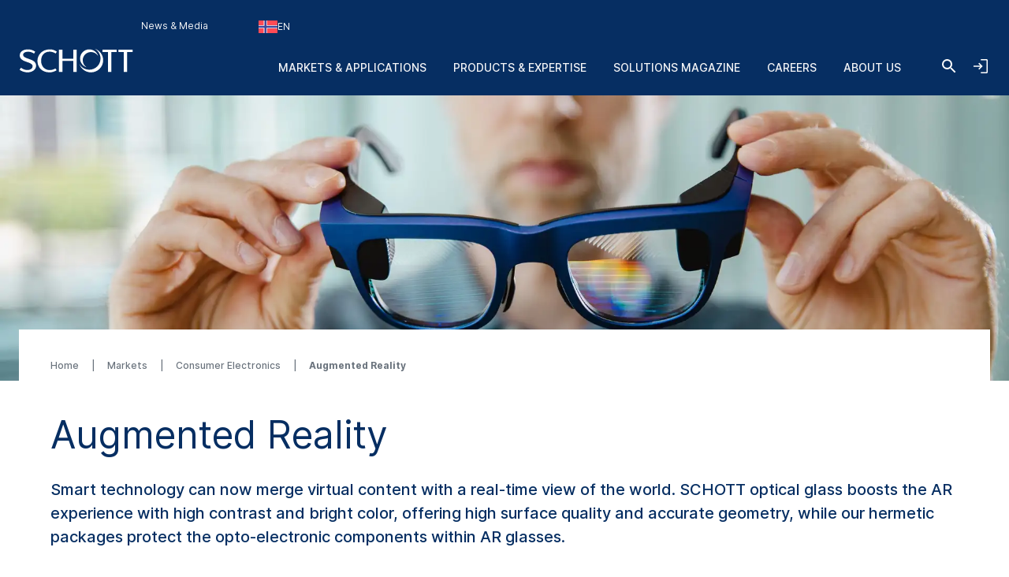

--- FILE ---
content_type: text/html; charset=utf-8
request_url: https://www.schott.com/en-no/markets/consumer-electronics/augmented-reality
body_size: 163714
content:



<!DOCTYPE html>
<!--[if lt IE 7]>      <html class="no-js lt-ie9 lt-ie8 lt-ie7"> <![endif]-->
<!--[if IE 7]>         <html class="no-js lt-ie9 lt-ie8"> <![endif]-->
<!--[if IE 8]>         <html class="no-js lt-ie9"> <![endif]-->
<!--[if gt IE 8]><!-->
<html class="no-js" lang="nb-NO">
<!--<![endif]-->
<head>
    <meta charset="utf-8" />
    <meta name="viewport" content="width=device-width, initial-scale=1">
    <meta http-equiv="X-UA-Compatible" content="ie=edge">
    <meta name="theme-color" content="#005abb">
    <meta name="format-detection" content="telephone=no">

    

    <script src="https://cookiechimp.com/widget/ezJtym.js" class="js-cookie-chimp"></script>



    
    





<!-- Hreflangs START -->
    <link href="https://www.schott.com/en-gb/markets/consumer-electronics/augmented-reality" rel="alternate" hreflang="x-default" />
    <link href="https://www.schott.com/en-ie/markets/consumer-electronics/augmented-reality" rel="alternate" hreflang="en-ie" />
    <link href="https://www.schott.com/en-ae/markets/consumer-electronics/augmented-reality" rel="alternate" hreflang="en-ae" />
    <link href="https://www.schott.com/en-gr/markets/consumer-electronics/augmented-reality" rel="alternate" hreflang="en-gr" />
    <link href="https://www.schott.com/en-au/markets/consumer-electronics/augmented-reality" rel="alternate" hreflang="en-au" />
    <link href="https://www.schott.com/en-be/markets/consumer-electronics/augmented-reality" rel="alternate" hreflang="en-be" />
    <link href="https://www.schott.com/en-ca/markets/consumer-electronics/augmented-reality" rel="alternate" hreflang="en-ca" />
    <link href="https://www.schott.com/en-dk/markets/consumer-electronics/augmented-reality" rel="alternate" hreflang="en-dk" />
    <link href="https://www.schott.com/en-il/markets/consumer-electronics/augmented-reality" rel="alternate" hreflang="en-il" />
    <link href="https://www.schott.com/en-in/markets/consumer-electronics/augmented-reality" rel="alternate" hreflang="en-in" />
    <link href="https://www.schott.com/en-my/markets/consumer-electronics/augmented-reality" rel="alternate" hreflang="en-my" />
    <link href="https://www.schott.com/en-nl/markets/consumer-electronics/augmented-reality" rel="alternate" hreflang="en-nl" />
    <link href="https://www.schott.com/en-se/markets/consumer-electronics/augmented-reality" rel="alternate" hreflang="en-se" />
    <link href="https://www.schott.com/en-sg/markets/consumer-electronics/augmented-reality" rel="alternate" hreflang="en-sg" />
    <link href="https://www.schott.com/en-si/markets/consumer-electronics/augmented-reality" rel="alternate" hreflang="en-si" />
    <link href="https://www.schott.com/en-us/markets/consumer-electronics/augmented-reality" rel="alternate" hreflang="en-us" />
    <link href="https://www.schott.com/en-hr/markets/consumer-electronics/augmented-reality" rel="alternate" hreflang="en-hr" />
    <link href="https://www.schott.com/en-no/markets/consumer-electronics/augmented-reality" rel="alternate" hreflang="en-no" />
    <link href="https://www.schott.com/en-pl/markets/consumer-electronics/augmented-reality" rel="alternate" hreflang="en-pl" />
    <link href="https://www.schott.com/en-th/markets/consumer-electronics/augmented-reality" rel="alternate" hreflang="en-th" />
    <link href="https://www.schott.com/en-vn/markets/consumer-electronics/augmented-reality" rel="alternate" hreflang="en-vn" />
    <link href="https://www.schott.com/zh-cn/markets/consumer-electronics/augmented-reality" rel="alternate" hreflang="zh-cn" />
    <link href="https://www.schott.com/en-tw/markets/consumer-electronics/augmented-reality" rel="alternate" hreflang="en-tw" />
    <link href="https://www.schott.com/ja-jp/markets/consumer-electronics/augmented-reality" rel="alternate" hreflang="ja-jp" />
    <link href="https://www.schott.com/ko-kr/markets/consumer-electronics/augmented-reality" rel="alternate" hreflang="ko-kr" />
    <link href="https://www.schott.com/de-at/maerkte/consumer-electronics/augmented-reality" rel="alternate" hreflang="de-at" />
    <link href="https://www.schott.com/de-ch/maerkte/consumer-electronics/augmented-reality" rel="alternate" hreflang="de-ch" />
    <link href="https://www.schott.com/de-de/maerkte/consumer-electronics/augmented-reality" rel="alternate" hreflang="de-de" />
    <link href="https://www.schott.com/fr-ca/marches/electronique-grand-public/realite-augmentee" rel="alternate" hreflang="fr-ca" />
    <link href="https://www.schott.com/fr-ch/marches/electronique-grand-public/realite-augmentee" rel="alternate" hreflang="fr-ch" />
    <link href="https://www.schott.com/fr-fr/marches/electronique-grand-public/realite-augmentee" rel="alternate" hreflang="fr-fr" />
    <link href="https://www.schott.com/es-ar/mercados/electronica-de-consumo/realidad-aumentada" rel="alternate" hreflang="es-ar" />
    <link href="https://www.schott.com/es-co/mercados/electronica-de-consumo/realidad-aumentada" rel="alternate" hreflang="es-co" />
    <link href="https://www.schott.com/es-ec/mercados/electronica-de-consumo/realidad-aumentada" rel="alternate" hreflang="es-ec" />
    <link href="https://www.schott.com/es-es/mercados/electronica-de-consumo/realidad-aumentada" rel="alternate" hreflang="es-es" />
    <link href="https://www.schott.com/es-mx/mercados/electronica-de-consumo/realidad-aumentada" rel="alternate" hreflang="es-mx" />
    <link href="https://www.schott.com/es-pe/mercados/electronica-de-consumo/realidad-aumentada" rel="alternate" hreflang="es-pe" />
    <link href="https://www.schott.com/es-ve/mercados/electronica-de-consumo/realidad-aumentada" rel="alternate" hreflang="es-ve" />
    <link href="https://www.schott.com/pt-br/mercados/bens-eletronicos-de-consumo/realidade-aumentada" rel="alternate" hreflang="pt-br" />
    <link href="https://www.schott.com/en-cz/markets/consumer-electronics/augmented-reality" rel="alternate" hreflang="en-cz" />
    <link href="https://www.schott.com/en-hu/markets/consumer-electronics/augmented-reality" rel="alternate" hreflang="en-hu" />
<!-- Hreflangs END -->



<!-- Tracking Data Layer -->
    <script src="https://www.schott.com/js/aai/app-insight.min.js"></script>
        <script>
                window.dataLayer = window.dataLayer || [];
                window.dataLayer.push({"event":"page_view","business_unit":"AO_H","country":"no","market":"consumer-electronics","page_type":"Application","pim_id":"","platform_name":"schott.com website","page_name":"markets/consumer-electronics/augmented-reality","product":"","product_group":"","sbf":"","sc_user_id":"00000000000000000000000000000000","schott_application":"augmented-reality","schott_sub_application":""});
        </script>
                <script>
                    (function (w, d, s, l, i) {
                        w[l] = w[l] || [];
                        w[l].push({
                            'gtm.start': new Date().getTime(),
                            event: 'gtm.js'
                        });
                        var f = d.getElementsByTagName(s)[0],
                            j = d.createElement(s),
                            dl = l != 'dataLayer' ? '&l=' + l : '';
                        j.async = true;
                        j.src = 'https://www.googletagmanager.com/gtm.js?id=' + i + dl; f.parentNode.insertBefore(j, f);
                    })(window, document, 'script', 'dataLayer', 'GTM-KQ2SV32');
                </script>




<!-- End Tracking Data Layer -->


<link rel="canonical" href="https://www.schott.com/en-no/markets/consumer-electronics/augmented-reality" />

    <meta name="description" content="Create stunning augmented reality experiences with waveguides and packagings" />
    <meta name="robots" content="index, follow" />
    <title>Smart solutions for augmented reality | SCHOTT </title>


    <meta property="og:title" content="SCHOTT smart solutions for augmented reality" />
    <meta property="og:description" content="Click here to discover how SCHOTT creates stunning augmented reality experiences with waveguides and packagings" />
    <meta property="og:type" content="article" />
<meta property="og:url" content="https://www.schott.com/en-no/markets/consumer-electronics/augmented-reality" />
<meta property="og:locale" content="nb-NO" />


        <script type="text/template" class="js-country-urls" data-lang="en" data-config='[{"Name":"Asia Pacific","Key":"asia-pacific","Countries":[{"Name":"Australia","Key":"au","Languages":[{"Name":"English EN","Key":"en","Url":"/en-au/markets/consumer-electronics/augmented-reality"}]},{"Name":"China","Key":"cn","Languages":[{"Name":"Chinese ZH","Key":"zh","Url":"/zh-cn/markets/consumer-electronics/augmented-reality"}]},{"Name":"India","Key":"in","Languages":[{"Name":"English EN","Key":"en","Url":"/en-in/markets/consumer-electronics/augmented-reality"}]},{"Name":"Japan","Key":"jp","Languages":[{"Name":"Japanese JA","Key":"ja","Url":"/ja-jp/markets/consumer-electronics/augmented-reality"}]},{"Name":"Korea","Key":"kr","Languages":[{"Name":"Korean KO","Key":"ko","Url":"/ko-kr/markets/consumer-electronics/augmented-reality"}]},{"Name":"Malaysia","Key":"my","Languages":[{"Name":"English EN","Key":"en","Url":"/en-my/markets/consumer-electronics/augmented-reality"}]},{"Name":"Singapore","Key":"sg","Languages":[{"Name":"English EN","Key":"en","Url":"/en-sg/markets/consumer-electronics/augmented-reality"}]},{"Name":"Taiwan","Key":"tw","Languages":[{"Name":"English EN","Key":"en","Url":"/en-tw/markets/consumer-electronics/augmented-reality"}]},{"Name":"Thailand","Key":"th","Languages":[{"Name":"English EN","Key":"en","Url":"/en-th/markets/consumer-electronics/augmented-reality"}]},{"Name":"Vietnam","Key":"vn","Languages":[{"Name":"English EN","Key":"en","Url":"/en-vn/markets/consumer-electronics/augmented-reality"}]}]},{"Name":"Europe","Key":"europe","Countries":[{"Name":"Austria","Key":"at","Languages":[{"Name":"German DE","Key":"de","Url":"/de-at/maerkte/consumer-electronics/augmented-reality"}]},{"Name":"Belgium","Key":"be","Languages":[{"Name":"English EN","Key":"en","Url":"/en-be/markets/consumer-electronics/augmented-reality"}]},{"Name":"Croatia","Key":"hr","Languages":[{"Name":"English EN","Key":"en","Url":"/en-hr/markets/consumer-electronics/augmented-reality"}]},{"Name":"Czech Republic","Key":"cz","Languages":[{"Name":"English EN","Key":"en","Url":"/en-cz/markets/consumer-electronics/augmented-reality"}]},{"Name":"Denmark","Key":"dk","Languages":[{"Name":"English EN","Key":"en","Url":"/en-dk/markets/consumer-electronics/augmented-reality"}]},{"Name":"France","Key":"fr","Languages":[{"Name":"French FR","Key":"fr","Url":"/fr-fr/marches/electronique-grand-public/realite-augmentee"}]},{"Name":"Germany","Key":"de","Languages":[{"Name":"German DE","Key":"de","Url":"/de-de/maerkte/consumer-electronics/augmented-reality"}]},{"Name":"Greece","Key":"gr","Languages":[{"Name":"English EN","Key":"en","Url":"/en-gr/markets/consumer-electronics/augmented-reality"}]},{"Name":"Hungary","Key":"hu","Languages":[{"Name":"English EN","Key":"en","Url":"/en-hu/markets/consumer-electronics/augmented-reality"}]},{"Name":"Ireland","Key":"ie","Languages":[{"Name":"English EN","Key":"en","Url":"/en-ie/markets/consumer-electronics/augmented-reality"}]},{"Name":"Netherlands","Key":"nl","Languages":[{"Name":"English EN","Key":"en","Url":"/en-nl/markets/consumer-electronics/augmented-reality"}]},{"Name":"Norway","Key":"no","Languages":[{"Name":"English EN","Key":"en","Url":"/en-no/markets/consumer-electronics/augmented-reality"}]},{"Name":"Poland","Key":"pl","Languages":[{"Name":"English EN","Key":"en","Url":"/en-pl/markets/consumer-electronics/augmented-reality"}]},{"Name":"Slovenia","Key":"si","Languages":[{"Name":"English EN","Key":"en","Url":"/en-si/markets/consumer-electronics/augmented-reality"}]},{"Name":"Spain","Key":"es","Languages":[{"Name":"Spanish ES","Key":"es","Url":"/es-es/mercados/electronica-de-consumo/realidad-aumentada"}]},{"Name":"Sweden","Key":"se","Languages":[{"Name":"English EN","Key":"en","Url":"/en-se/markets/consumer-electronics/augmented-reality"}]},{"Name":"Switzerland","Key":"ch","Languages":[{"Name":"German DE","Key":"de","Url":"/de-ch/maerkte/consumer-electronics/augmented-reality"}]},{"Name":"Switzerland","Key":"ch","Languages":[{"Name":"French FR","Key":"fr","Url":"/fr-ch/marches/electronique-grand-public/realite-augmentee"}]},{"Name":"United Kingdom","Key":"gb","Languages":[{"Name":"English EN","Key":"en","Url":"/en-gb/markets/consumer-electronics/augmented-reality"}]}]},{"Name":"Latin & South America","Key":"south-america","Countries":[{"Name":"Argentina","Key":"ar","Languages":[{"Name":"Spanish ES","Key":"es","Url":"/es-ar/mercados/electronica-de-consumo/realidad-aumentada"}]},{"Name":"Brazil","Key":"br","Languages":[{"Name":"Portuguese PT","Key":"pt","Url":"/pt-br/mercados/bens-eletronicos-de-consumo/realidade-aumentada"}]},{"Name":"Colombia","Key":"co","Languages":[{"Name":"Spanish ES","Key":"es","Url":"/es-co/mercados/electronica-de-consumo/realidad-aumentada"}]},{"Name":"Ecuador","Key":"ec","Languages":[{"Name":"Spanish ES","Key":"es","Url":"/es-ec/mercados/electronica-de-consumo/realidad-aumentada"}]},{"Name":"Mexico","Key":"mx","Languages":[{"Name":"Spanish ES","Key":"es","Url":"/es-mx/mercados/electronica-de-consumo/realidad-aumentada"}]},{"Name":"Peru","Key":"pe","Languages":[{"Name":"Spanish ES","Key":"es","Url":"/es-pe/mercados/electronica-de-consumo/realidad-aumentada"}]},{"Name":"Venezuela","Key":"ve","Languages":[{"Name":"Spanish ES","Key":"es","Url":"/es-ve/mercados/electronica-de-consumo/realidad-aumentada"}]}]},{"Name":"Middle East","Key":"middle-east","Countries":[{"Name":"Israel","Key":"il","Languages":[{"Name":"English EN","Key":"en","Url":"/en-il/markets/consumer-electronics/augmented-reality"}]},{"Name":"United Arab Emirates","Key":"ae","Languages":[{"Name":"English EN","Key":"en","Url":"/en-ae/markets/consumer-electronics/augmented-reality"}]}]},{"Name":"North America","Key":"north-america","Countries":[{"Name":"Canada","Key":"ca","Languages":[{"Name":"English EN","Key":"en","Url":"/en-ca/markets/consumer-electronics/augmented-reality"}]},{"Name":"Canada","Key":"ca","Languages":[{"Name":"French FR","Key":"fr","Url":"/fr-ca/marches/electronique-grand-public/realite-augmentee"}]},{"Name":"United States of America","Key":"us","Languages":[{"Name":"English EN","Key":"en","Url":"/en-us/markets/consumer-electronics/augmented-reality"}]}]}]'>
        </script>
    
    <link rel="stylesheet" href="/static/assets/css/main.min.css?v=202512171735" />
    <link rel="apple-touch-icon" sizes="180x180" href="/static/assets/gfx/favicon/SCHOTT_180.png?v=202512171735" />
    <link rel="icon" type="image/png" sizes="32x32" href="/static/assets/gfx/favicon/SCHOTT_32.png?v=202512171735" />
    <link rel="icon" type="image/png" sizes="16x16" href="/static/assets/gfx/favicon/SCHOTT_16.png?v=202512171735" />
    <link rel="mask-icon" href="/static/assets/gfx/favicon/safari-pinned-tab.svg?v=202512171735" color="#005abb" />
    <link rel="shortcut icon" type="image/x-icon" href="/favicon.ico" />
    <link rel="manifest" href="/manifest.json" />
</head>
<body class="default-device bodyclass" >
    <a href="#content" class="skip-link">Skip to main content</a>
    


<!-- Tracking Data Layer (noscript) -->
<!-- End Tracking Data Layer (noscript) -->
    
<!-- #wrapper -->
<div id="wrapper">
        <!-- #region-warning -->
        <div id="region-warning">
            



<div class="region-mismatch js-region-mismatch bg-dark">
    <div class="region-mismatch__text">Does this match your preferences? Make a selection.</div>
    <button class="btn btn--primary region-mismatch__suggest js-region-mismatch__suggest" aria-label="Choose {{name}} as country">
        <svg class="region-mismatch__icon js-region-mismatch__icon">
            <use xlink:href="/static/assets/gfx/svg/sprites/cflags.svg?v=202512171735#world"/>
        </svg>
        <span></span>
    </button>
    <button class="btn btn--secondary region-mismatch__keep js-region-mismatch__keep" aria-label="Choose {{name}} as country">
        <svg class="region-mismatch__icon js-region-mismatch__icon">
            <use xlink:href="/static/assets/gfx/svg/sprites/cflags.svg?v=202512171735#world"/>
        </svg>
        <span>EN</span>
    </button>
    <button class="btn btn--unstyled region-mismatch__hide js-region-mismatch__hide" aria-label="Hide Country Warning">
        <svg class="icon">
            <use xlink:href="/static/assets/gfx/svg/sprites/icons.svg?v=202512171735#cross"/>
        </svg>
    </button>
</div>
        </div>
        <!-- /#region-warning -->
    <header id="header" class="onex-container">
        





<div class="component header">
    <div class="container header__container">
        <a href="/en-no" class="header__logo-wrapper main-logo">
            <svg xmlns="http://www.w3.org/2000/svg" viewBox="0 0 100 22" fill="#ffffff" class="header__logo main-logo__picture">
                  <title>SCHOTT</title>
                  <g class="logo">
                    <path d="M47.5059 1.41504H50.52V20.882H47.5059V11.2457H38.0303V20.882H35.0161V1.41504H38.0303V9.24026H47.5059V1.41504Z"></path>
                    <path d="M27.0628 1.08521C29.3771 1.08521 31.3964 1.80398 33.1907 3.13358L32.0718 4.74048C30.756 3.6697 28.5324 3.09143 26.8696 3.09143C22.1786 3.09143 19.4126 6.38879 19.4126 11.0401C19.4126 16.0546 22.7254 19.207 26.8696 19.207C28.6698 19.207 30.4351 18.7766 31.9143 17.7717L32.9745 19.363C31.2048 20.5617 28.8526 21.2118 26.7314 21.2118C19.7588 21.2118 16.2068 16.4561 16.2068 11.0949C16.2068 6.19726 20.0664 1.08521 27.0628 1.08521Z"></path>
                    <path d="M80.8727 3.42126V20.8812H77.8548V3.42126H73.1653V1.41504H85.5875V3.42126H80.8727Z"></path>
                    <path d="M94.7042 3.42126V20.8812H91.6863V3.42126H86.9998V1.41504H99.4219V3.42126H94.7042Z"></path>
                    <path d="M8.0849 1.08521C10.2565 1.08521 12.5344 1.82099 14.2559 3.14689L13.2402 4.81221C11.8316 3.83313 10.0121 3.13284 8.25058 3.13284C5.05811 3.13284 3.67177 4.3944 3.67177 5.99464C3.67177 7.47213 5.47268 8.36099 9.03811 9.58114C12.1303 10.6401 15.264 12.0451 15.0174 15.8098C14.8123 18.9482 11.5604 21.211 7.46082 21.211C5.1651 21.211 2.43772 20.3429 0.578857 18.9408L1.77872 17.1808C3.40133 18.3559 5.31295 19.1626 7.40584 19.1626C9.89473 19.1626 12.0032 17.9277 12.0032 15.7536C12.0032 13.4242 7.69634 12.4274 6.03138 11.7974C2.55511 10.4811 0.604861 8.96219 0.740821 6.16546C0.893126 3.04854 3.82853 1.08521 8.0849 1.08521Z"></path>
                  </g>
                  <g class="logo-o">
                    <path d="M66.4103 0.554199C70.6489 1.9533 73.7061 5.92803 73.7061 10.6141C73.7061 16.4672 68.9394 21.2095 63.0596 21.2095C58.3047 21.2095 54.2779 18.1073 52.9094 13.8265C54.5885 16.8465 57.8255 18.8941 61.5403 18.8941C66.9839 18.8941 71.3948 14.5016 71.3948 9.08415C71.3948 5.43036 69.3881 2.24096 66.4103 0.554199Z"></path>
                    <path d="M61.5395 1.09546C65.2179 1.09546 68.316 3.55646 69.2655 6.9115C68.0002 4.8158 65.6934 3.41374 63.0581 3.41374C59.061 3.41374 55.824 6.63715 55.824 10.6141C55.824 13.2067 57.1985 15.4769 59.2616 16.7452C55.9392 15.769 53.5142 12.7076 53.5142 9.08411C53.5142 4.67087 57.1071 1.09546 61.5395 1.09546Z"></path>
                  </g>
            </svg>
        </a>

        <ul class="header__navigation list--unstyled header-navigation">
            
            
    <li class="header-navigation__item"><a href="/en-no/news-and-media" class="header-navigation__link header__navigation-forward arrow-icon" title="News & Media" >News &amp; Media</a></li>

    <li class="header-navigation__item">
        
        <div class="header-login js-header-login">
            <button class="header-navigation__link header__navigation-forward header-login__toggle js-header-login__toggle btn--unstyled chevron chevron--sm chevron--light">
                <svg class="icon header-login-icon">
                    <use xlink:href="/static/assets/gfx/svg/sprites/icons.svg?v=202512171735#login" />
                </svg>
                Welcome! Login now
            </button>

            <div class="header-login__box js-header-login__box">
                <a class="header-login__box-cta btn btn--primary" href="/api/account/login">
                    Login via SCHOTT ID
                </a>
                <p class="header-login__box-text">
                    No SCHOTT ID yet?
                    <a href="/api/account/register">
                        Register now!
                    </a>
                </p>
            </div>
        </div>


    </li>



<li class="header-navigation__item">
    <div class="country-selector js-country-selector">
        <button type="button" class="btn btn--unstyled country-selector__trigger js-country-selector__trigger header-navigation__link header__navigation-forward chevron chevron--sm chevron--light" aria-label="Choose region and country">
            <svg class="icon country-selector__icon js-country-selector__icon">
                <use xlink:href="/static/assets/gfx/svg/sprites/cflags.svg?v=202512171735#world" />
            </svg>
            <span>EN</span>
        </button>
        <div class="country-selector__overlay js-country-selector__overlay"></div>
        <div class="country-selector__box js-country-selector__box">
            <div class="country-selector__text">
                <p class="country-selector__headline">Choose region and country</p>
                <p>Content may vary depending on your selection.</p>
            </div>
            <div class="styled-select js-styled-select country-selector__region js-country-selector__region">
                <div id="styled-select-region-label" class="styled-select__label js-styled-select__label">Region</div>
                <div aria-controls="styled-select-region-listbox" aria-expanded="false" aria-haspopup="listbox" aria-labelledby="styled-select-region-label" class="styled-select__input" role="combobox" tabindex="0"></div>
                <div class="styled-select__menu js-styled-select__list" role="listbox" id="styled-select-region-listbox" aria-labelledby="styled-select-region-label" tabindex="-1">
                </div>
            </div>
            <div class="styled-select js-styled-select country-selector__country js-country-selector__country">
                <div id="styled-select-country-label" class="styled-select__label js-styled-select__label">Country &amp; Language</div>
                <div aria-controls="styled-select-country-listbox" aria-expanded="false" aria-haspopup="listbox" aria-labelledby="styled-select-country-label" class="styled-select__input" role="combobox" tabindex="0"></div>
                <div class="styled-select__menu js-styled-select__list" role="listbox" id="styled-select-country-listbox" aria-labelledby="styled-select-country-label" tabindex="-1">
                </div>
            </div>
            <button type="button" class="btn btn--primary country-selector__confirm js-country-selector__confirm">
                Confirm selection
            </button>
            <button type="button" class="btn btn--secondary country-selector__cancel js-country-selector__cancel">
                Cancel
            </button>
        </div>

       <script type="text/template" class="js-country-selector__list-template">
            <div role="option" class="styled-select__option js-styled-select__option" aria-selected="{{selected}}" data-value="{{key}}" {{#lang}} data-lang="{{lang}}" {{/lang}}>

                <svg class="icon styled-select__icon">
                    <use xlink:href="/static/assets/gfx/svg/sprites/cflags.svg?v=202512171735#{{key}}" />
                </svg>

                <div>
                    <span class="styled-select__name js-styled-select__option-text">{{name}}</span>
                    {{#language}}<span class="styled-select__subline">{{language}}</span>{{/language}}
                </div>
            </div>
       </script>
    </div>
</li>





        </ul>
        
<div class="header__hamburgers">
    <button class="header-toggler header__hamburger" data-hamburger="open" aria-label="Open navigation">
        <svg class="icon header-toggler__icon">
            <use xlink:href="/static/assets/gfx/svg/sprites/icons.svg?v=202512171735#hamburger" />
        </svg>
    </button>
</div>
        
<div class="header__icon">
    <a class="header__search-btn" href="/en-no/search"   aria-label="Search">
        <svg class="icon header__search-icon">
            <use xlink:href="/static/assets/gfx/svg/sprites/icons.svg?v=202512171735#search" />
        </svg>
    </a>

</div>
        
        <div class="header__login">
            <button class="header-toggler header__login-toggler js-header__login-toggler" data-hamburger="open" aria-label="Open navigation and login accordion">
                <svg class="header-toggler__icon header__login-icon">
                    <use xlink:href="/static/assets/gfx/svg/sprites/icons.svg?v=202512171735#login" />
                </svg>
            </button>
        </div>


        

<div class="component header__area">
    <ul class="list--unstyled header__categories header-categories" data-mobile-container="home">
                    <li class="header-categories__category" data-mobile-element="d36e134a-4ffb-4a15-ab9e-6bc9878e523a" data-mobile-parent-id="d36e134a-4ffb-4a15-ab9e-6bc9878e523a" data-header-category-id="d36e134a-4ffb-4a15-ab9e-6bc9878e523a">
                        <a href="/en-no/markets" class="header-categories__item link--unstyled header__navigation-forward chevron chevron--sm chevron--light chevron--right"  >Markets &amp; Applications</a>
                    </li>
                    <li class="header-categories__category" data-mobile-element="4e21bb92-31ca-47f2-b903-4c6a679617b3" data-mobile-parent-id="4e21bb92-31ca-47f2-b903-4c6a679617b3" data-header-category-id="4e21bb92-31ca-47f2-b903-4c6a679617b3">
                        <a href="/en-no/product-selector?productselectormode=true" class="header-categories__item link--unstyled header__navigation-forward chevron chevron--sm chevron--light chevron--right"  >Products &amp; Expertise</a>
                    </li>
                    <li class="header-categories__category" data-mobile-element="030e0a76-d60a-445f-8de0-6a4dc8ad4d0d" data-mobile-parent-id="030e0a76-d60a-445f-8de0-6a4dc8ad4d0d" data-header-category-id="030e0a76-d60a-445f-8de0-6a4dc8ad4d0d">
                        <a href="/en-no/solutions-magazine" class="header-categories__item link--unstyled header__navigation-forward chevron chevron--sm chevron--light chevron--right"  >Solutions Magazine</a>
                    </li>
                    <li class="header-categories__category" data-mobile-element="b668edaa-08a2-4207-af4d-f49d61e244e2" data-mobile-parent-id="b668edaa-08a2-4207-af4d-f49d61e244e2" data-header-category-id="b668edaa-08a2-4207-af4d-f49d61e244e2">
                        <a href="/en-no/careers" class="header-categories__item link--unstyled header__navigation-forward chevron chevron--sm chevron--light chevron--right"  >Careers</a>
                    </li>
                    <li class="header-categories__category" data-mobile-element="cb635f03-381b-4527-8729-d7a8314a1697" data-mobile-parent-id="cb635f03-381b-4527-8729-d7a8314a1697" data-header-category-id="cb635f03-381b-4527-8729-d7a8314a1697">
                        <a href="/en-no/about-us" class="header-categories__item link--unstyled header__navigation-forward chevron chevron--sm chevron--light chevron--right"  >About us</a>
                    </li>
    </ul>

                <div class="header-categories__subcategories header__subcategories header-subcategories" data-mobile-parent="d36e134a-4ffb-4a15-ab9e-6bc9878e523a" data-header-category-container="d36e134a-4ffb-4a15-ab9e-6bc9878e523a">
                    <div class="container header-subcategories__container">
                        <div class="row">
                            <div class="col-12 col-lg-3 header-subcategories__list u-p-0" data-mobile-container="d36e134a-4ffb-4a15-ab9e-6bc9878e523a">

                                        <div>
                                            <span class="header-subcategories__title">Markets</span>
                                            <ul class="list--unstyled">
                                                    <li class="header__navigation-back chevron chevron--sm chevron--light chevron--left" data-mobile-element="home">Close</li>
                                                    <li class="header-subcategories__subcategory">
                                                        <a href="/en-no/markets" class="header-subcategories__item link--unstyled header__navigation-forward header__navigation-forward--headline"  >
                                                            <span>Markets &amp; Applications</span>
                                                        </a>
                                                    </li>

                                                            <li data-header-subcategory-id="c03e9de5-31f1-44e8-9498-09b3a944575c" class="header-subcategories__subcategory">
                                                                <a href="/en-no/markets/architecture" class="header-subcategories__item link--unstyled header__navigation-forward header__navigation-forward--nested chevron chevron--sm chevron--light chevron--right"  >
                                                                    <span>Architecture</span>
                                                                </a>
                                                            </li>
                                                            <li data-header-subcategory-id="34777f23-378d-414f-ae8b-6ea16690da41" class="header-subcategories__subcategory">
                                                                <a href="/en-no/markets/automotive" class="header-subcategories__item link--unstyled header__navigation-forward header__navigation-forward--nested chevron chevron--sm chevron--light chevron--right"  >
                                                                    <span>Automotive</span>
                                                                </a>
                                                            </li>
                                                            <li data-header-subcategory-id="e281f181-3e85-4a25-950d-fcbd7dae6ec0" class="header-subcategories__subcategory">
                                                                <a href="/en-no/markets/aviation-astro-and-space" class="header-subcategories__item link--unstyled header__navigation-forward header__navigation-forward--nested chevron chevron--sm chevron--light chevron--right"  >
                                                                    <span>Aviation, Astro and Space</span>
                                                                </a>
                                                            </li>
                                                            <li data-header-subcategory-id="ebb63ee2-3b5d-4d54-9abf-663ee0f24d97" class="header-subcategories__subcategory">
                                                                <a href="/en-no/markets/consumer-electronics" class="header-subcategories__item link--unstyled header__navigation-forward header__navigation-forward--nested chevron chevron--sm chevron--light chevron--right"  >
                                                                    <span>Consumer Electronics</span>
                                                                </a>
                                                            </li>
                                                            <li data-header-subcategory-id="7897c8ee-21b0-447e-a2d3-d21ca0e2e45b" class="header-subcategories__subcategory">
                                                                <a href="/en-no/markets/health" class="header-subcategories__item link--unstyled header__navigation-forward header__navigation-forward--nested chevron chevron--sm chevron--light chevron--right"  >
                                                                    <span>Health</span>
                                                                </a>
                                                            </li>
                                                            <li data-header-subcategory-id="9c1576b9-c3ce-4562-b475-9dee8ceb1caa" class="header-subcategories__subcategory">
                                                                <a href="/en-no/markets/home-and-living" class="header-subcategories__item link--unstyled header__navigation-forward header__navigation-forward--nested chevron chevron--sm chevron--light chevron--right"  >
                                                                    <span>Home and Living</span>
                                                                </a>
                                                            </li>
                                                            <li data-header-subcategory-id="7618da71-03ad-48fe-9087-c3e4eb5b0ab9" class="header-subcategories__subcategory">
                                                                <a href="/en-no/markets/industrial-and-energy" class="header-subcategories__item link--unstyled header__navigation-forward header__navigation-forward--nested chevron chevron--sm chevron--light chevron--right"  >
                                                                    <span>Industrial and Energy</span>
                                                                </a>
                                                            </li>
                                                            <li data-header-subcategory-id="a0a4dd2a-3dd8-4ba2-a3e5-0d3042c141f9" class="header-subcategories__subcategory">
                                                                <a href="/en-no/markets/optics" class="header-subcategories__item link--unstyled header__navigation-forward header__navigation-forward--nested chevron chevron--sm chevron--light chevron--right"  >
                                                                    <span>Optics</span>
                                                                </a>
                                                            </li>
                                                            <li data-header-subcategory-id="1f3909fd-38af-4d77-a0b0-3901bf1f8fe2" class="header-subcategories__subcategory">
                                                                <a href="/en-no/markets/retail-and-gastronomy" class="header-subcategories__item link--unstyled header__navigation-forward header__navigation-forward--nested chevron chevron--sm chevron--light chevron--right"  >
                                                                    <span>Retail and Gastronomy</span>
                                                                </a>
                                                            </li>
                                                            <li data-header-subcategory-id="2b7fc9bd-7dfb-4c1f-a3a4-e8d72d4b9f2d" class="header-subcategories__subcategory">
                                                                <a href="/en-no/markets/security-and-defense" class="header-subcategories__item link--unstyled header__navigation-forward header__navigation-forward--nested chevron chevron--sm chevron--light chevron--right"  >
                                                                    <span>Security and Defense</span>
                                                                </a>
                                                            </li>
                                                            <li data-header-subcategory-id="83589281-e7e9-4672-92a6-02d0f426c8c3" class="header-subcategories__subcategory">
                                                                <a href="/en-no/markets/semiconductor-and-datacom" class="header-subcategories__item link--unstyled header__navigation-forward header__navigation-forward--nested chevron chevron--sm chevron--light chevron--right"  >
                                                                    <span>Semiconductor and Datacom</span>
                                                                </a>
                                                            </li>
                                            </ul>
                                        </div>

                            </div>
                            <div class="col-12 col-lg-8 col-lg header-subcategories__subsubcategories header-subsubcategories">

                                                <div data-header-subcategory-container="c03e9de5-31f1-44e8-9498-09b3a944575c" class="header-subsubcategories__container">
                                                    <div class="header-subsubcategories__list">
                                                        <div class="row">

                                                                    <a href="/en-no/markets/architecture/decorative-glazing" class="header-subsubcategories__subsubcategory link--unstyled header__navigation-forward header__navigation-forward--nested chevron chevron--sm chevron--light chevron--right"  >
                                                                        <p class="header-subsubcategories__title">Decorative glazing</p>
                                                                        <p class="header-subsubcategories__perex">Decorative and structured glass</p>
                                                                    </a>
                                                                    <a href="/en-no/markets/architecture/design-inspiration" class="header-subsubcategories__subsubcategory link--unstyled header__navigation-forward header__navigation-forward--nested chevron chevron--sm chevron--light chevron--right"  >
                                                                        <p class="header-subsubcategories__title">Design inspiration</p>
                                                                        <p class="header-subsubcategories__perex">Versatile interior design range</p>
                                                                    </a>
                                                                    <a href="/en-no/markets/architecture/fire-and-safety" class="header-subsubcategories__subsubcategory link--unstyled header__navigation-forward header__navigation-forward--nested chevron chevron--sm chevron--light chevron--right"  >
                                                                        <p class="header-subsubcategories__title">Fire and safety</p>
                                                                        <p class="header-subsubcategories__perex">Fire and safety glass classifications E, EI, and EW</p>
                                                                    </a>
                                                                    <a href="/en-no/markets/architecture/radiation-shielding-glazing" class="header-subsubcategories__subsubcategory link--unstyled header__navigation-forward header__navigation-forward--nested chevron chevron--sm chevron--light chevron--right"  >
                                                                        <p class="header-subsubcategories__title">Radiation shielding glazing</p>
                                                                        <p class="header-subsubcategories__perex">Range of radiation shielding glass </p>
                                                                    </a>
                                                                    <a href="/en-no/markets/architecture/restoration" class="header-subsubcategories__subsubcategory link--unstyled header__navigation-forward header__navigation-forward--nested chevron chevron--sm chevron--light chevron--right"  >
                                                                        <p class="header-subsubcategories__title">Restoration</p>
                                                                        <p class="header-subsubcategories__perex">Historical glass for restoration projects</p>
                                                                    </a>

                                                        </div>
                                                    </div>
                                                </div>
                                                <div data-header-subcategory-container="34777f23-378d-414f-ae8b-6ea16690da41" class="header-subsubcategories__container">
                                                    <div class="header-subsubcategories__list">
                                                        <div class="row">

                                                                    <a href="/en-no/markets/automotive/autonomous-driving" class="header-subsubcategories__subsubcategory link--unstyled header__navigation-forward header__navigation-forward--nested chevron chevron--sm chevron--light chevron--right"  >
                                                                        <p class="header-subsubcategories__title">Autonomous driving</p>
                                                                        <p class="header-subsubcategories__perex">LiDAR and radar components and materials</p>
                                                                    </a>
                                                                    <a href="/en-no/markets/automotive/communication-systems" class="header-subsubcategories__subsubcategory link--unstyled header__navigation-forward header__navigation-forward--nested chevron chevron--sm chevron--light chevron--right"  >
                                                                        <p class="header-subsubcategories__title">Communication systems</p>
                                                                        <p class="header-subsubcategories__perex">Touchscreens and displays</p>
                                                                    </a>
                                                                    <a href="/en-no/markets/automotive/design-and-glazing" class="header-subsubcategories__subsubcategory link--unstyled header__navigation-forward header__navigation-forward--nested chevron chevron--sm chevron--light chevron--right"  >
                                                                        <p class="header-subsubcategories__title">Design and glazing</p>
                                                                        <p class="header-subsubcategories__perex">Interior and exterior glazing</p>
                                                                    </a>
                                                                    <a href="/en-no/markets/automotive/e-mobility" class="header-subsubcategories__subsubcategory link--unstyled header__navigation-forward header__navigation-forward--nested chevron chevron--sm chevron--light chevron--right"  >
                                                                        <p class="header-subsubcategories__title">E-mobility</p>
                                                                        <p class="header-subsubcategories__perex">Components and specialty glass for electronic mobility</p>
                                                                    </a>
                                                                    <a href="/en-no/markets/automotive/lighting" class="header-subsubcategories__subsubcategory link--unstyled header__navigation-forward header__navigation-forward--nested chevron chevron--sm chevron--light chevron--right"  >
                                                                        <p class="header-subsubcategories__title">Lighting</p>
                                                                        <p class="header-subsubcategories__perex">Exterior and interior lighting</p>
                                                                    </a>
                                                                    <a href="/en-no/markets/automotive/safety-and-foresight" class="header-subsubcategories__subsubcategory link--unstyled header__navigation-forward header__navigation-forward--nested chevron chevron--sm chevron--light chevron--right"  >
                                                                        <p class="header-subsubcategories__title">Safety and foresight</p>
                                                                        <p class="header-subsubcategories__perex">For improved automotive safety</p>
                                                                    </a>
                                                                    <a href="/en-no/markets/automotive/sensors-and-electronics" class="header-subsubcategories__subsubcategory link--unstyled header__navigation-forward header__navigation-forward--nested chevron chevron--sm chevron--light chevron--right"  >
                                                                        <p class="header-subsubcategories__title">Sensors and electronics</p>
                                                                        <p class="header-subsubcategories__perex">Protecting and powering automotive electronics</p>
                                                                    </a>

                                                        </div>
                                                    </div>
                                                </div>
                                                <div data-header-subcategory-container="e281f181-3e85-4a25-950d-fcbd7dae6ec0" class="header-subsubcategories__container">
                                                    <div class="header-subsubcategories__list">
                                                        <div class="row">

                                                                    <a href="/en-no/markets/aviation-astro-and-space/aerospace" class="header-subsubcategories__subsubcategory link--unstyled header__navigation-forward header__navigation-forward--nested chevron chevron--sm chevron--light chevron--right"  >
                                                                        <p class="header-subsubcategories__title">Aerospace</p>
                                                                        <p class="header-subsubcategories__perex">High performance glass-ceramic materials and components</p>
                                                                    </a>
                                                                    <a href="/en-no/markets/aviation-astro-and-space/aircraft" class="header-subsubcategories__subsubcategory link--unstyled header__navigation-forward header__navigation-forward--nested chevron chevron--sm chevron--light chevron--right"  >
                                                                        <p class="header-subsubcategories__title">Aircraft</p>
                                                                        <p class="header-subsubcategories__perex">Components for illumination, navigation, and displays</p>
                                                                    </a>
                                                                    <a href="/en-no/markets/aviation-astro-and-space/satellites" class="header-subsubcategories__subsubcategory link--unstyled header__navigation-forward header__navigation-forward--nested chevron chevron--sm chevron--light chevron--right"  >
                                                                        <p class="header-subsubcategories__title">Satellites</p>
                                                                        <p class="header-subsubcategories__perex">Mirror substrates and electronic packaging</p>
                                                                    </a>
                                                                    <a href="/en-no/markets/aviation-astro-and-space/telescopes" class="header-subsubcategories__subsubcategory link--unstyled header__navigation-forward header__navigation-forward--nested chevron chevron--sm chevron--light chevron--right"  >
                                                                        <p class="header-subsubcategories__title">Telescopes</p>
                                                                        <p class="header-subsubcategories__perex">Mirror substrates and glass-ceramics</p>
                                                                    </a>

                                                        </div>
                                                    </div>
                                                </div>
                                                <div data-header-subcategory-container="ebb63ee2-3b5d-4d54-9abf-663ee0f24d97" class="header-subsubcategories__container">
                                                    <div class="header-subsubcategories__list">
                                                        <div class="row">

                                                                    <a href="/en-no/markets/consumer-electronics/augmented-reality" class="header-subsubcategories__subsubcategory link--unstyled header__navigation-forward header__navigation-forward--nested chevron chevron--sm chevron--light chevron--right"  >
                                                                        <p class="header-subsubcategories__title">Augmented reality</p>
                                                                        <p class="header-subsubcategories__perex">Components for augmented reality</p>
                                                                    </a>
                                                                    <a href="/en-no/markets/consumer-electronics/home-and-electrical-appliances" class="header-subsubcategories__subsubcategory link--unstyled header__navigation-forward header__navigation-forward--nested chevron chevron--sm chevron--light chevron--right"  >
                                                                        <p class="header-subsubcategories__title">Home and electrical appliances</p>
                                                                        <p class="header-subsubcategories__perex">Specialty glass for household applications</p>
                                                                    </a>
                                                                    <a href="/en-no/markets/consumer-electronics/imaging-and-projection" class="header-subsubcategories__subsubcategory link--unstyled header__navigation-forward header__navigation-forward--nested chevron chevron--sm chevron--light chevron--right"  >
                                                                        <p class="header-subsubcategories__title">Imaging and projection</p>
                                                                        <p class="header-subsubcategories__perex">Imaging for digital projection, cameras, and TV</p>
                                                                    </a>
                                                                    <a href="/en-no/markets/consumer-electronics/mobile-devices-and-wearables" class="header-subsubcategories__subsubcategory link--unstyled header__navigation-forward header__navigation-forward--nested chevron chevron--sm chevron--light chevron--right"  >
                                                                        <p class="header-subsubcategories__title">Mobile devices and wearables</p>
                                                                        <p class="header-subsubcategories__perex">High-performance glass components for portable electronics</p>
                                                                    </a>

                                                        </div>
                                                    </div>
                                                </div>
                                                <div data-header-subcategory-container="7897c8ee-21b0-447e-a2d3-d21ca0e2e45b" class="header-subsubcategories__container">
                                                    <div class="header-subsubcategories__list">
                                                        <div class="row">

                                                                    <a href="/en-no/markets/health/cosmetics" class="header-subsubcategories__subsubcategory link--unstyled header__navigation-forward header__navigation-forward--nested chevron chevron--sm chevron--light chevron--right"  >
                                                                        <p class="header-subsubcategories__title">Cosmetics</p>
                                                                        <p class="header-subsubcategories__perex">Bioactive glass for cosmetics and cosmeceutical products</p>
                                                                    </a>
                                                                    <a href="/en-no/markets/health/dental" class="header-subsubcategories__subsubcategory link--unstyled header__navigation-forward header__navigation-forward--nested chevron chevron--sm chevron--light chevron--right"  >
                                                                        <p class="header-subsubcategories__title">Dental</p>
                                                                        <p class="header-subsubcategories__perex">Specialty glass materials and components for dentistry</p>
                                                                    </a>
                                                                    <a href="/en-no/markets/health/implants" class="header-subsubcategories__subsubcategory link--unstyled header__navigation-forward header__navigation-forward--nested chevron chevron--sm chevron--light chevron--right"  >
                                                                        <p class="header-subsubcategories__title">Implants</p>
                                                                        <p class="header-subsubcategories__perex">Customized packaging for implantable devices</p>
                                                                    </a>
                                                                    <a href="/en-no/markets/health/laboratory-and-diagnostics" class="header-subsubcategories__subsubcategory link--unstyled header__navigation-forward header__navigation-forward--nested chevron chevron--sm chevron--light chevron--right"  >
                                                                        <p class="header-subsubcategories__title">Laboratory and diagnostics</p>
                                                                        <p class="header-subsubcategories__perex">Innovative solutions for laboratory and diagnostic uses</p>
                                                                    </a>
                                                                    <a href="/en-no/markets/health/medical-devices" class="header-subsubcategories__subsubcategory link--unstyled header__navigation-forward header__navigation-forward--nested chevron chevron--sm chevron--light chevron--right"  >
                                                                        <p class="header-subsubcategories__title">Medical devices</p>
                                                                        <p class="header-subsubcategories__perex">Components for illumination and protection of electronics</p>
                                                                    </a>
                                                                    <a href="/en-no/markets/health/pharma" class="header-subsubcategories__subsubcategory link--unstyled header__navigation-forward header__navigation-forward--nested chevron chevron--sm chevron--light chevron--right"  >
                                                                        <p class="header-subsubcategories__title">Pharma</p>
                                                                        <p class="header-subsubcategories__perex">Pharma packaging, tubing and components for the pharma industry</p>
                                                                    </a>

                                                        </div>
                                                    </div>
                                                </div>
                                                <div data-header-subcategory-container="9c1576b9-c3ce-4562-b475-9dee8ceb1caa" class="header-subsubcategories__container">
                                                    <div class="header-subsubcategories__list">
                                                        <div class="row">

                                                                    <a href="/en-no/markets/home-and-living/bathrooms" class="header-subsubcategories__subsubcategory link--unstyled header__navigation-forward header__navigation-forward--nested chevron chevron--sm chevron--light chevron--right"  >
                                                                        <p class="header-subsubcategories__title">Bathrooms</p>
                                                                        <p class="header-subsubcategories__perex">Glass surfaces, screens, and components</p>
                                                                    </a>
                                                                    <a href="/en-no/markets/home-and-living/fireplaces-and-heating" class="header-subsubcategories__subsubcategory link--unstyled header__navigation-forward header__navigation-forward--nested chevron chevron--sm chevron--light chevron--right"  >
                                                                        <p class="header-subsubcategories__title">Fireplaces and heating</p>
                                                                        <p class="header-subsubcategories__perex">Customizable glass for fireplaces and heating systems</p>
                                                                    </a>
                                                                    <a href="/en-no/markets/home-and-living/interior-design" class="header-subsubcategories__subsubcategory link--unstyled header__navigation-forward header__navigation-forward--nested chevron chevron--sm chevron--light chevron--right"  >
                                                                        <p class="header-subsubcategories__title">Interior design</p>
                                                                        <p class="header-subsubcategories__perex">Versatile specialty glass solutions </p>
                                                                    </a>
                                                                    <a href="/en-no/markets/home-and-living/kitchens" class="header-subsubcategories__subsubcategory link--unstyled header__navigation-forward header__navigation-forward--nested chevron chevron--sm chevron--light chevron--right"  >
                                                                        <p class="header-subsubcategories__title">Kitchens</p>
                                                                        <p class="header-subsubcategories__perex">Glass and glass-ceramic solutions</p>
                                                                    </a>
                                                                    <a href="/en-no/markets/home-and-living/terrace-and-garden" class="header-subsubcategories__subsubcategory link--unstyled header__navigation-forward header__navigation-forward--nested chevron chevron--sm chevron--light chevron--right"  >
                                                                        <p class="header-subsubcategories__title">Terrace and garden</p>
                                                                        <p class="header-subsubcategories__perex">Stylish glass products for outdoor experiences</p>
                                                                    </a>

                                                        </div>
                                                    </div>
                                                </div>
                                                <div data-header-subcategory-container="7618da71-03ad-48fe-9087-c3e4eb5b0ab9" class="header-subsubcategories__container">
                                                    <div class="header-subsubcategories__list">
                                                        <div class="row">

                                                                    <a href="/en-no/markets/industrial-and-energy/components-for-industrial-plants" class="header-subsubcategories__subsubcategory link--unstyled header__navigation-forward header__navigation-forward--nested chevron chevron--sm chevron--light chevron--right"  >
                                                                        <p class="header-subsubcategories__title">Components for industrial plants</p>
                                                                        <p class="header-subsubcategories__perex">Glass materials and components for manufacturing uses</p>
                                                                    </a>
                                                                    <a href="/en-no/markets/industrial-and-energy/electronics-and-microscopy" class="header-subsubcategories__subsubcategory link--unstyled header__navigation-forward header__navigation-forward--nested chevron chevron--sm chevron--light chevron--right"  >
                                                                        <p class="header-subsubcategories__title">Electronics and microscopy</p>
                                                                        <p class="header-subsubcategories__perex">Electrical feedthroughs and lighting components for industrial applications</p>
                                                                    </a>
                                                                    <a href="/en-no/markets/industrial-and-energy/energy-generation-and-transportation" class="header-subsubcategories__subsubcategory link--unstyled header__navigation-forward header__navigation-forward--nested chevron chevron--sm chevron--light chevron--right"  >
                                                                        <p class="header-subsubcategories__title">Energy generation and transportation</p>
                                                                        <p class="header-subsubcategories__perex">Components and materials for increased safety and efficiency</p>
                                                                    </a>
                                                                    <a href="/en-no/markets/industrial-and-energy/energy-storage" class="header-subsubcategories__subsubcategory link--unstyled header__navigation-forward header__navigation-forward--nested chevron chevron--sm chevron--light chevron--right"  >
                                                                        <p class="header-subsubcategories__title">Energy storage</p>
                                                                        <p class="header-subsubcategories__perex">Products for durable and safe batteries and capacitors</p>
                                                                    </a>
                                                                    <a href="/en-no/markets/industrial-and-energy/green-tech" class="header-subsubcategories__subsubcategory link--unstyled header__navigation-forward header__navigation-forward--nested chevron chevron--sm chevron--light chevron--right"  >
                                                                        <p class="header-subsubcategories__title">Green tech</p>
                                                                        <p class="header-subsubcategories__perex">Innovative products supporting sustainability and renewable energy</p>
                                                                    </a>
                                                                    <a href="/en-no/markets/industrial-and-energy/safety-and-inspection" class="header-subsubcategories__subsubcategory link--unstyled header__navigation-forward header__navigation-forward--nested chevron chevron--sm chevron--light chevron--right"  >
                                                                        <p class="header-subsubcategories__title">Safety and inspection</p>
                                                                        <p class="header-subsubcategories__perex">Sprinkler systems, spark and flame detection, and head-mounted displays</p>
                                                                    </a>

                                                        </div>
                                                    </div>
                                                </div>
                                                <div data-header-subcategory-container="a0a4dd2a-3dd8-4ba2-a3e5-0d3042c141f9" class="header-subsubcategories__container">
                                                    <div class="header-subsubcategories__list">
                                                        <div class="row">

                                                                    <a href="/en-no/markets/optics/biophotonics" class="header-subsubcategories__subsubcategory link--unstyled header__navigation-forward header__navigation-forward--nested chevron chevron--sm chevron--light chevron--right"  >
                                                                        <p class="header-subsubcategories__title">Biophotonics</p>
                                                                        <p class="header-subsubcategories__perex">Advanced optics for biophotonics and medicine</p>
                                                                    </a>
                                                                    <a href="/en-no/markets/optics/consumer-optics" class="header-subsubcategories__subsubcategory link--unstyled header__navigation-forward header__navigation-forward--nested chevron chevron--sm chevron--light chevron--right"  >
                                                                        <p class="header-subsubcategories__title">Consumer optics</p>
                                                                        <p class="header-subsubcategories__perex">Cut-off filters, lenses, and blue filter glass</p>
                                                                    </a>
                                                                    <a href="/en-no/markets/optics/laser-optics" class="header-subsubcategories__subsubcategory link--unstyled header__navigation-forward header__navigation-forward--nested chevron chevron--sm chevron--light chevron--right"  >
                                                                        <p class="header-subsubcategories__title">Laser optics</p>
                                                                        <p class="header-subsubcategories__perex">Laser optics for metrology, medicine, and rangefinders</p>
                                                                    </a>
                                                                    <a href="/en-no/markets/optics/machine-vision" class="header-subsubcategories__subsubcategory link--unstyled header__navigation-forward header__navigation-forward--nested chevron chevron--sm chevron--light chevron--right"  >
                                                                        <p class="header-subsubcategories__title">Machine vision</p>
                                                                        <p class="header-subsubcategories__perex">Glass components and lighting for machine vision</p>
                                                                    </a>
                                                                    <a href="/en-no/markets/optics/optical-metrology" class="header-subsubcategories__subsubcategory link--unstyled header__navigation-forward header__navigation-forward--nested chevron chevron--sm chevron--light chevron--right"  >
                                                                        <p class="header-subsubcategories__title">Optical metrology</p>
                                                                        <p class="header-subsubcategories__perex">Broad spectrum of optical solutions</p>
                                                                    </a>
                                                                    <a href="/en-no/markets/optics/sport-optics" class="header-subsubcategories__subsubcategory link--unstyled header__navigation-forward header__navigation-forward--nested chevron chevron--sm chevron--light chevron--right"  >
                                                                        <p class="header-subsubcategories__title">Sport optics</p>
                                                                        <p class="header-subsubcategories__perex">High-quality optics and technology</p>
                                                                    </a>

                                                        </div>
                                                    </div>
                                                </div>
                                                <div data-header-subcategory-container="1f3909fd-38af-4d77-a0b0-3901bf1f8fe2" class="header-subsubcategories__container">
                                                    <div class="header-subsubcategories__list">
                                                        <div class="row">

                                                                    <a href="/en-no/markets/retail-and-gastronomy/commercial-refrigeration" class="header-subsubcategories__subsubcategory link--unstyled header__navigation-forward header__navigation-forward--nested chevron chevron--sm chevron--light chevron--right"  >
                                                                        <p class="header-subsubcategories__title">Commercial refrigeration</p>
                                                                        <p class="header-subsubcategories__perex">Energy-saving glass and ultra-robust compressor seals</p>
                                                                    </a>
                                                                    <a href="/en-no/markets/retail-and-gastronomy/exterior-design" class="header-subsubcategories__subsubcategory link--unstyled header__navigation-forward header__navigation-forward--nested chevron chevron--sm chevron--light chevron--right"  >
                                                                        <p class="header-subsubcategories__title">Exterior design</p>
                                                                        <p class="header-subsubcategories__perex">Stylish exterior design and outdoor heating screens</p>
                                                                    </a>
                                                                    <a href="/en-no/markets/retail-and-gastronomy/interior-design" class="header-subsubcategories__subsubcategory link--unstyled header__navigation-forward header__navigation-forward--nested chevron chevron--sm chevron--light chevron--right"  >
                                                                        <p class="header-subsubcategories__title">Interior design</p>
                                                                        <p class="header-subsubcategories__perex">Displays, showcases and interior decoration</p>
                                                                    </a>
                                                                    <a href="/en-no/markets/retail-and-gastronomy/professional-appliances" class="header-subsubcategories__subsubcategory link--unstyled header__navigation-forward header__navigation-forward--nested chevron chevron--sm chevron--light chevron--right"  >
                                                                        <p class="header-subsubcategories__title">Professional appliances</p>
                                                                        <p class="header-subsubcategories__perex">Glass and glass-ceramic components for cooktops, ovens and barbecues</p>
                                                                    </a>

                                                        </div>
                                                    </div>
                                                </div>
                                                <div data-header-subcategory-container="2b7fc9bd-7dfb-4c1f-a3a4-e8d72d4b9f2d" class="header-subsubcategories__container">
                                                    <div class="header-subsubcategories__list">
                                                        <div class="row">

                                                                    <a href="/en-no/markets/security-and-defense/protection" class="header-subsubcategories__subsubcategory link--unstyled header__navigation-forward header__navigation-forward--nested chevron chevron--sm chevron--light chevron--right"  >
                                                                        <p class="header-subsubcategories__title">Protection</p>
                                                                        <p class="header-subsubcategories__perex">Protective glass for security and defense</p>
                                                                    </a>
                                                                    <a href="/en-no/markets/security-and-defense/safety-and-security" class="header-subsubcategories__subsubcategory link--unstyled header__navigation-forward header__navigation-forward--nested chevron chevron--sm chevron--light chevron--right"  >
                                                                        <p class="header-subsubcategories__title">Safety and security</p>
                                                                        <p class="header-subsubcategories__perex">Solutions for cameras, security screening, and batteries</p>
                                                                    </a>
                                                                    <a href="/en-no/markets/security-and-defense/sensors-and-electronics" class="header-subsubcategories__subsubcategory link--unstyled header__navigation-forward header__navigation-forward--nested chevron chevron--sm chevron--light chevron--right"  >
                                                                        <p class="header-subsubcategories__title">Sensors and electronics</p>
                                                                        <p class="header-subsubcategories__perex">Reliable components for surveillance, power supply, communication, and monitoring systems</p>
                                                                    </a>
                                                                    <a href="/en-no/markets/security-and-defense/situational-awareness-and-sighting" class="header-subsubcategories__subsubcategory link--unstyled header__navigation-forward header__navigation-forward--nested chevron chevron--sm chevron--light chevron--right"  >
                                                                        <p class="header-subsubcategories__title">Situational awareness and sighting</p>
                                                                        <p class="header-subsubcategories__perex">Imaging technologies and materials</p>
                                                                    </a>

                                                        </div>
                                                    </div>
                                                </div>
                                                <div data-header-subcategory-container="83589281-e7e9-4672-92a6-02d0f426c8c3" class="header-subsubcategories__container">
                                                    <div class="header-subsubcategories__list">
                                                        <div class="row">

                                                                    <a href="/en-no/markets/semiconductor-and-datacom/data-and-telecommunication" class="header-subsubcategories__subsubcategory link--unstyled header__navigation-forward header__navigation-forward--nested chevron chevron--sm chevron--light chevron--right"  >
                                                                        <p class="header-subsubcategories__title">Data and telecommunication</p>
                                                                        <p class="header-subsubcategories__perex">Hermetic packages and glass materials for optoelectronics, antennas, and IC packaging</p>
                                                                    </a>
                                                                    <a href="/en-no/markets/semiconductor-and-datacom/electronic-integration" class="header-subsubcategories__subsubcategory link--unstyled header__navigation-forward header__navigation-forward--nested chevron chevron--sm chevron--light chevron--right"  >
                                                                        <p class="header-subsubcategories__title">Electronic integration</p>
                                                                        <p class="header-subsubcategories__perex">Innovative solutions for compact, lightweight, and miniaturized devices</p>
                                                                    </a>
                                                                    <a href="/en-no/markets/semiconductor-and-datacom/high-performance-computing" class="header-subsubcategories__subsubcategory link--unstyled header__navigation-forward header__navigation-forward--nested chevron chevron--sm chevron--light chevron--right"  >
                                                                        <p class="header-subsubcategories__title">High performance computing</p>
                                                                        <p class="header-subsubcategories__perex">Specialty materials and components for high performance and long-term functionality</p>
                                                                    </a>
                                                                    <a href="/en-no/markets/semiconductor-and-datacom/lithography" class="header-subsubcategories__subsubcategory link--unstyled header__navigation-forward header__navigation-forward--nested chevron chevron--sm chevron--light chevron--right"  >
                                                                        <p class="header-subsubcategories__title">Lithography</p>
                                                                        <p class="header-subsubcategories__perex">Display and IC lithography glass technology</p>
                                                                    </a>
                                                                    <a href="/en-no/markets/semiconductor-and-datacom/mems" class="header-subsubcategories__subsubcategory link--unstyled header__navigation-forward header__navigation-forward--nested chevron chevron--sm chevron--light chevron--right"  >
                                                                        <p class="header-subsubcategories__title">MEMS</p>
                                                                        <p class="header-subsubcategories__perex">Highly robust, precise, and miniaturized packaging components and materials</p>
                                                                    </a>
                                                                    <a href="/en-no/markets/semiconductor-and-datacom/wafers" class="header-subsubcategories__subsubcategory link--unstyled header__navigation-forward header__navigation-forward--nested chevron chevron--sm chevron--light chevron--right"  >
                                                                        <p class="header-subsubcategories__title">Wafers</p>
                                                                        <p class="header-subsubcategories__perex">Innovative wafer glass, WLCSP, and passivation products</p>
                                                                    </a>

                                                        </div>
                                                    </div>
                                                </div>

                            </div>
                        </div>
                    </div>
                </div>
                <div class="header-categories__subcategories header__subcategories header-subcategories" data-mobile-parent="4e21bb92-31ca-47f2-b903-4c6a679617b3" data-header-category-container="4e21bb92-31ca-47f2-b903-4c6a679617b3">
                    <div class="container header-subcategories__container">
                        <div class="row">
                            <div class="col-12 col-lg-3 header-subcategories__list u-p-0" data-mobile-container="4e21bb92-31ca-47f2-b903-4c6a679617b3">

                                        <div>
                                            <span class="header-subcategories__title">Product Selector</span>
                                            <ul class="list--unstyled">
                                                    <li class="header__navigation-back chevron chevron--sm chevron--light chevron--left" data-mobile-element="home">Close</li>
                                                    <li class="header-subcategories__subcategory">
                                                        <a href="/en-no/product-selector?productselectormode=true" class="header-subcategories__item link--unstyled header__navigation-forward header__navigation-forward--headline"  >
                                                            <span>Products &amp; Expertise</span>
                                                        </a>
                                                    </li>

                                                            <li data-header-subcategory-id="bd10d88f-90db-4ab1-aaff-15b166f43167" class="header-subcategories__subcategory">
                                                                <a href="/en-no/product-selector?productselectormode=true" class="header-subcategories__item link--unstyled header__navigation-forward header__navigation-forward--nested chevron chevron--sm chevron--light chevron--right"  >
                                                                    <span>Product Selector</span>
                                                                </a>
                                                            </li>
                                                            <li data-header-subcategory-id="68bb52b5-6ea7-4c85-a561-2ba9d4b3cec8" class="header-subcategories__subcategory">
                                                                <a href="/en-no/special-selection-tools" class="header-subcategories__item link--unstyled header__navigation-forward header__navigation-forward--nested chevron chevron--sm chevron--light chevron--right"  >
                                                                    <span>Special Selection Tools</span>
                                                                </a>
                                                            </li>
                                                            <li data-header-subcategory-id="836a6e82-cbe5-4686-9e5c-3d47ca24e957" class="header-subcategories__subcategory">
                                                                <a href="/en-no/shop" class="header-subcategories__item link--unstyled header__navigation-forward header__navigation-forward--nested chevron chevron--sm chevron--light chevron--right"  >
                                                                    <span>Online Shops</span>
                                                                </a>
                                                            </li>
                                            </ul>
                                        </div>
                                        <div>
                                            <span class="header-subcategories__title">Expertise</span>
                                            <ul class="list--unstyled">

                                                            <li data-header-subcategory-id="5e5076f6-9418-47d5-be62-44bc43f1186c" class="header-subcategories__subcategory">
                                                                <a href="/en-no/services" class="header-subcategories__item link--unstyled header__navigation-forward header__navigation-forward--nested chevron chevron--sm chevron--light chevron--right"  >
                                                                    <span>Services</span>
                                                                </a>
                                                            </li>
                                                            <li data-header-subcategory-id="ffcf95ae-4b9f-44ab-ac23-ec9b638411cf" class="header-subcategories__subcategory">
                                                                <a href="/en-no/expertise" class="header-subcategories__item link--unstyled header__navigation-forward header__navigation-forward--nested chevron chevron--sm chevron--light chevron--right"  >
                                                                    <span>Expertise</span>
                                                                </a>
                                                            </li>
                                                            <li data-header-subcategory-id="2e4e32d8-f802-4479-ae61-b84cc2c5e1da" class="header-subcategories__subcategory">
                                                                <a href="/en-no/trainings" class="header-subcategories__item link--unstyled header__navigation-forward header__navigation-forward--nested chevron chevron--sm chevron--light chevron--right"  >
                                                                    <span>Trainings</span>
                                                                </a>
                                                            </li>
                                            </ul>
                                        </div>

                            </div>
                            <div class="col-12 col-lg-8 col-lg header-subcategories__subsubcategories header-subsubcategories">

                                                <div data-header-subcategory-container="bd10d88f-90db-4ab1-aaff-15b166f43167" class="header-subsubcategories__container">
                                                    <div class="header-subsubcategories__list">
                                                        <div class="row">

                                                                    <a href="/en-no/product-selector?productselectormode=true" class="header-subsubcategories__subsubcategory link--unstyled header__navigation-forward header__navigation-forward--nested chevron chevron--sm chevron--light chevron--right"  >
                                                                        <p class="header-subsubcategories__title">Product Selector</p>
                                                                        <p class="header-subsubcategories__perex">Select your products by properties, materials and markets</p>
                                                                    </a>

                                                        </div>
                                                    </div>
                                                </div>
                                                <div data-header-subcategory-container="68bb52b5-6ea7-4c85-a561-2ba9d4b3cec8" class="header-subsubcategories__container">
                                                    <div class="header-subsubcategories__list">
                                                        <div class="row">

                                                                    <a href="/en-no/special-selection-tools/interactive-abbe-diagram" class="header-subsubcategories__subsubcategory link--unstyled header__navigation-forward header__navigation-forward--nested chevron chevron--sm chevron--light chevron--right"  >
                                                                        <p class="header-subsubcategories__title">Interactive Abbe Diagram</p>
                                                                        <p class="header-subsubcategories__perex">Discover your ideal optical glass</p>
                                                                    </a>
                                                                    <a href="/en-no/special-selection-tools/interactive-filter-diagram" class="header-subsubcategories__subsubcategory link--unstyled header__navigation-forward header__navigation-forward--nested chevron chevron--sm chevron--light chevron--right"  >
                                                                        <p class="header-subsubcategories__title">Interactive Filter Diagram</p>
                                                                        <p class="header-subsubcategories__perex">Find the right filter for your application</p>
                                                                    </a>
                                                                    <a href="https://www.schott.com/tubing/english/product_selector/index.html#!/region--all/lang--english/filter--list" class="header-subsubcategories__subsubcategory link--unstyled header__navigation-forward header__navigation-forward--nested chevron chevron--sm chevron--light chevron--right"  >
                                                                        <p class="header-subsubcategories__title">Glass Tubing Explorer</p>
                                                                        <p class="header-subsubcategories__perex">Find the suitable glass tubing type for your needs</p>
                                                                    </a>
                                                                    <a href="/en-no/special-selection-tools/coldroom-configurator" class="header-subsubcategories__subsubcategory link--unstyled header__navigation-forward header__navigation-forward--nested chevron chevron--sm chevron--light chevron--right"  >
                                                                        <p class="header-subsubcategories__title">Cold Room Configurator</p>
                                                                        <p class="header-subsubcategories__perex">Explore and configure your individual cold room system.</p>
                                                                    </a>

                                                        </div>
                                                    </div>
                                                </div>
                                                <div data-header-subcategory-container="836a6e82-cbe5-4686-9e5c-3d47ca24e957" class="header-subsubcategories__container">
                                                    <div class="header-subsubcategories__list">
                                                        <div class="row">

                                                                    <a href="https://www.schott.com/shop/advanced-optics/en/" class="header-subsubcategories__subsubcategory link--unstyled header__navigation-forward header__navigation-forward--nested chevron chevron--sm chevron--light chevron--right"  >
                                                                        <p class="header-subsubcategories__title">Advanced Optics Online Shop</p>
                                                                        <p class="header-subsubcategories__perex">Shop now optical materials</p>
                                                                    </a>
                                                                    <a href="https://www.schott-pharma.com/shop/en" class="header-subsubcategories__subsubcategory link--unstyled header__navigation-forward header__navigation-forward--nested chevron chevron--sm chevron--light chevron--right"  >
                                                                        <p class="header-subsubcategories__title">Pharma Online Shop</p>
                                                                        <p class="header-subsubcategories__perex">Open at all times. Quality at all times.</p>
                                                                    </a>
                                                                    <a href="https://www.schott.com/shop/tubing/en/ROW" class="header-subsubcategories__subsubcategory link--unstyled header__navigation-forward header__navigation-forward--nested chevron chevron--sm chevron--light chevron--right"  >
                                                                        <p class="header-subsubcategories__title">Tubing Online Shop</p>
                                                                        <p class="header-subsubcategories__perex">Shop now pharma and technical tubing</p>
                                                                    </a>

                                                        </div>
                                                    </div>
                                                </div>
                                                <div data-header-subcategory-container="5e5076f6-9418-47d5-be62-44bc43f1186c" class="header-subsubcategories__container">
                                                    <div class="header-subsubcategories__list">
                                                        <div class="row">

                                                                    <a href="/en-no/services/schott-analytics" class="header-subsubcategories__subsubcategory link--unstyled header__navigation-forward header__navigation-forward--nested chevron chevron--sm chevron--light chevron--right"  >
                                                                        <p class="header-subsubcategories__title">SCHOTT Analytics</p>
                                                                        <p class="header-subsubcategories__perex">Customized analytics, measurement technology, and services from research and development to production routine</p>
                                                                    </a>
                                                                    <a href="https://www.schott-pharma.com/en/services/pharma-analytics" class="header-subsubcategories__subsubcategory link--unstyled header__navigation-forward header__navigation-forward--nested chevron chevron--sm chevron--light chevron--right"  >
                                                                        <p class="header-subsubcategories__title">Pharma Analytics</p>
                                                                        <p class="header-subsubcategories__perex">From chemical durability and E&amp;L to system performance and mechanical stability</p>
                                                                    </a>
                                                                    <a href="/en-no/services/technical-glass-tubing-consulting" class="header-subsubcategories__subsubcategory link--unstyled header__navigation-forward header__navigation-forward--nested chevron chevron--sm chevron--light chevron--right"  >
                                                                        <p class="header-subsubcategories__title">Technical Glass Tubing Consulting</p>
                                                                        <p class="header-subsubcategories__perex">Processing of glass tubing and application engineering</p>
                                                                    </a>
                                                                    <a href="/en-no/services/pharma-consulting" class="header-subsubcategories__subsubcategory link--unstyled header__navigation-forward header__navigation-forward--nested chevron chevron--sm chevron--light chevron--right"  >
                                                                        <p class="header-subsubcategories__title">Pharma Consulting</p>
                                                                        <p class="header-subsubcategories__perex">Consulting for pharma glass tubing and pharma packaging</p>
                                                                    </a>
                                                                    <a href="/en-no/services/nuclear-equipment-testing" class="header-subsubcategories__subsubcategory link--unstyled header__navigation-forward header__navigation-forward--nested chevron chevron--sm chevron--light chevron--right"  >
                                                                        <p class="header-subsubcategories__title">Nuclear Equipment Testing</p>
                                                                        <p class="header-subsubcategories__perex">Testing and qualification of nuclear electrical components and systems</p>
                                                                    </a>
                                                                    <a href="/en-no/services/diagnostic-and-life-science-services" class="header-subsubcategories__subsubcategory link--unstyled header__navigation-forward header__navigation-forward--nested chevron chevron--sm chevron--light chevron--right"  >
                                                                        <p class="header-subsubcategories__title">Diagnostic and life science services</p>
                                                                        <p class="header-subsubcategories__perex">Design, development, and manufacturing of IVD consumables</p>
                                                                    </a>

                                                        </div>
                                                    </div>
                                                </div>
                                                <div data-header-subcategory-container="ffcf95ae-4b9f-44ab-ac23-ec9b638411cf" class="header-subsubcategories__container">
                                                    <div class="header-subsubcategories__list">
                                                        <div class="row">

                                                                    <a href="/en-no/expertise/glass-melting-and-hot-forming" class="header-subsubcategories__subsubcategory link--unstyled header__navigation-forward header__navigation-forward--nested chevron chevron--sm chevron--light chevron--right"  >
                                                                        <p class="header-subsubcategories__title">Glass Melting and Hot Forming</p>
                                                                        <p class="header-subsubcategories__perex">Discover our advanced melting technologies</p>
                                                                    </a>
                                                                    <a href="/en-no/expertise/materials" class="header-subsubcategories__subsubcategory link--unstyled header__navigation-forward header__navigation-forward--nested chevron chevron--sm chevron--light chevron--right"  >
                                                                        <p class="header-subsubcategories__title">Materials</p>
                                                                        <p class="header-subsubcategories__perex">Experience our range of glass and polymer materials</p>
                                                                    </a>
                                                                    <a href="/en-no/expertise/technology-and-processing" class="header-subsubcategories__subsubcategory link--unstyled header__navigation-forward header__navigation-forward--nested chevron chevron--sm chevron--light chevron--right"  >
                                                                        <p class="header-subsubcategories__title">Technology and Processing</p>
                                                                        <p class="header-subsubcategories__perex">Our range of glass processing techniques to create the highest quality products</p>
                                                                    </a>

                                                        </div>
                                                    </div>
                                                </div>
                                                <div data-header-subcategory-container="2e4e32d8-f802-4479-ae61-b84cc2c5e1da" class="header-subsubcategories__container">
                                                    <div class="header-subsubcategories__list">
                                                        <div class="row">

                                                                    <a href="/en-no/trainings/academy-of-optics" class="header-subsubcategories__subsubcategory link--unstyled header__navigation-forward header__navigation-forward--nested chevron chevron--sm chevron--light chevron--right"  >
                                                                        <p class="header-subsubcategories__title">Academy of Optics</p>
                                                                        <p class="header-subsubcategories__perex">Grow your industry knowledge with our leading glass and material experts</p>
                                                                    </a>
                                                                    <a href="/en-no/trainings/fiolax-academy" class="header-subsubcategories__subsubcategory link--unstyled header__navigation-forward header__navigation-forward--nested chevron chevron--sm chevron--light chevron--right"  >
                                                                        <p class="header-subsubcategories__title">FIOLAX&#174; Academy</p>
                                                                        <p class="header-subsubcategories__perex">Glass knowledge along the complete value chain</p>
                                                                    </a>
                                                                    <a href="https://www.schott-pharma.com/en/pharma-expertise/schott-pharmaversity" class="header-subsubcategories__subsubcategory link--unstyled header__navigation-forward header__navigation-forward--nested chevron chevron--sm chevron--light chevron--right"  >
                                                                        <p class="header-subsubcategories__title">Pharmaversity</p>
                                                                        <p class="header-subsubcategories__perex">Education by experts for experts in primary packaging solutions</p>
                                                                    </a>

                                                        </div>
                                                    </div>
                                                </div>

                            </div>
                        </div>
                    </div>
                </div>
                <div class="header-categories__subcategories header__subcategories header-subcategories" data-mobile-parent="030e0a76-d60a-445f-8de0-6a4dc8ad4d0d" data-header-category-container="030e0a76-d60a-445f-8de0-6a4dc8ad4d0d">
                    <div class="container header-subcategories__container">
                        <div class="row">
                            <div class="col-12 col-lg-3 header-subcategories__list u-p-0" data-mobile-container="030e0a76-d60a-445f-8de0-6a4dc8ad4d0d">

                                        <div>
                                            <span class="header-subcategories__title">Editions</span>
                                            <ul class="list--unstyled">
                                                    <li class="header__navigation-back chevron chevron--sm chevron--light chevron--left" data-mobile-element="home">Close</li>
                                                    <li class="header-subcategories__subcategory">
                                                        <a href="/en-no/solutions-magazine" class="header-subcategories__item link--unstyled header__navigation-forward header__navigation-forward--headline"  >
                                                            <span>Solutions Magazine</span>
                                                        </a>
                                                    </li>

                                                            <li data-header-subcategory-id="783eeff3-bf2c-4aa6-8a3f-577985824be0" class="header-subcategories__subcategory">
                                                                <a href="/en-no/solutions-magazine/all-editions-and-articles" class="header-subcategories__item link--unstyled header__navigation-forward header__navigation-forward--nested chevron chevron--sm chevron--light chevron--right"  >
                                                                    <span>All Editions and Articles</span>
                                                                </a>
                                                            </li>
                                            </ul>
                                        </div>

                            </div>
                            <div class="col-12 col-lg-8 col-lg header-subcategories__subsubcategories header-subsubcategories">

                                                <div data-header-subcategory-container="783eeff3-bf2c-4aa6-8a3f-577985824be0" class="header-subsubcategories__container">
                                                    <div class="header-subsubcategories__list">
                                                        <div class="row">

                                                                    <a href="/en-no/solutions-magazine/edition-3-2024" class="header-subsubcategories__subsubcategory link--unstyled header__navigation-forward header__navigation-forward--nested chevron chevron--sm chevron--light chevron--right"  >
                                                                        <p class="header-subsubcategories__title">Transparently advancing human health</p>
                                                                        <p class="header-subsubcategories__perex">Edition Health</p>
                                                                    </a>
                                                                    <a href="/en-no/solutions-magazine/semicon" class="header-subsubcategories__subsubcategory link--unstyled header__navigation-forward header__navigation-forward--nested chevron chevron--sm chevron--light chevron--right"  >
                                                                        <p class="header-subsubcategories__title">The future of semiconductors</p>
                                                                        <p class="header-subsubcategories__perex">Edition Semicon</p>
                                                                    </a>
                                                                    <a href="/en-no/solutions-magazine/augmented-reality" class="header-subsubcategories__subsubcategory link--unstyled header__navigation-forward header__navigation-forward--nested chevron chevron--sm chevron--light chevron--right"  >
                                                                        <p class="header-subsubcategories__title">Where the future of AR smart glasses takes shape</p>
                                                                        <p class="header-subsubcategories__perex">Edition Augmented Reality</p>
                                                                    </a>

                                                        </div>
                                                    </div>
                                                </div>

                            </div>
                        </div>
                    </div>
                </div>
                <div class="header-categories__subcategories header__subcategories header-subcategories" data-mobile-parent="b668edaa-08a2-4207-af4d-f49d61e244e2" data-header-category-container="b668edaa-08a2-4207-af4d-f49d61e244e2">
                    <div class="container header-subcategories__container">
                        <div class="row">
                            <div class="col-12 col-lg-3 header-subcategories__list u-p-0" data-mobile-container="b668edaa-08a2-4207-af4d-f49d61e244e2">

                                        <div>
                                            <span class="header-subcategories__title">Careers</span>
                                            <ul class="list--unstyled">
                                                    <li class="header__navigation-back chevron chevron--sm chevron--light chevron--left" data-mobile-element="home">Close</li>
                                                    <li class="header-subcategories__subcategory">
                                                        <a href="/en-no/careers" class="header-subcategories__item link--unstyled header__navigation-forward header__navigation-forward--headline"  >
                                                            <span>Careers</span>
                                                        </a>
                                                    </li>

                                                            <li data-header-subcategory-id="bea3e27c-64f5-4d16-952e-8c8c59d583cd" class="header-subcategories__subcategory">
                                                                <a href="/en-no/careers/working-at-schott" class="header-subcategories__item link--unstyled header__navigation-forward header__navigation-forward--nested chevron chevron--sm chevron--light chevron--right"  >
                                                                    <span>Working at SCHOTT</span>
                                                                </a>
                                                            </li>
                                                            <li data-header-subcategory-id="29aded64-ec8d-471e-aead-ee4167540e0a" class="header-subcategories__subcategory">
                                                                <a href="/en-no/careers/entry-levels" class="header-subcategories__item link--unstyled header__navigation-forward header__navigation-forward--nested chevron chevron--sm chevron--light chevron--right"  >
                                                                    <span>Entry Levels</span>
                                                                </a>
                                                            </li>
                                                            <li data-header-subcategory-id="58cf34b2-67f6-45ea-a823-d86fcdb61266" class="header-subcategories__subcategory">
                                                                <a href="https://join.schott.com/?locale=en_US&utm_source=schottcom&utm_medium=Career+site" class="header-subcategories__item link--unstyled header__navigation-forward header__navigation-forward--nested chevron chevron--sm chevron--light chevron--right"  >
                                                                    <span>Jobs</span>
                                                                </a>
                                                            </li>
                                            </ul>
                                        </div>

                            </div>
                            <div class="col-12 col-lg-8 col-lg header-subcategories__subsubcategories header-subsubcategories">

                                                <div data-header-subcategory-container="bea3e27c-64f5-4d16-952e-8c8c59d583cd" class="header-subsubcategories__container">
                                                    <div class="header-subsubcategories__list">
                                                        <div class="row">

                                                                    <a href="/en-no/careers/working-at-schott/spirit" class="header-subsubcategories__subsubcategory link--unstyled header__navigation-forward header__navigation-forward--nested chevron chevron--sm chevron--light chevron--right"  >
                                                                        <p class="header-subsubcategories__title">Spirit</p>
                                                                        <p class="header-subsubcategories__perex">Understand more about the unique SCHOTT Spirit</p>
                                                                    </a>
                                                                    <a href="/en-no/careers/working-at-schott/benefits" class="header-subsubcategories__subsubcategory link--unstyled header__navigation-forward header__navigation-forward--nested chevron chevron--sm chevron--light chevron--right"  >
                                                                        <p class="header-subsubcategories__title">Benefits</p>
                                                                        <p class="header-subsubcategories__perex">Discover the range of benefits enjoyed by SCHOTT employees</p>
                                                                    </a>
                                                                    <a href="/en-no/careers/working-at-schott/diversity-and-inclusion" class="header-subsubcategories__subsubcategory link--unstyled header__navigation-forward header__navigation-forward--nested chevron chevron--sm chevron--light chevron--right"  >
                                                                        <p class="header-subsubcategories__title">Diversity and Inclusion</p>
                                                                        <p class="header-subsubcategories__perex">Find out how our Best Teams program creates an environment for ideas and innovation</p>
                                                                    </a>
                                                                    <a href="/en-no/careers/working-at-schott/schott-around-the-world" class="header-subsubcategories__subsubcategory link--unstyled header__navigation-forward header__navigation-forward--nested chevron chevron--sm chevron--light chevron--right"  >
                                                                        <p class="header-subsubcategories__title">SCHOTT around the world</p>
                                                                        <p class="header-subsubcategories__perex">Discover the worldwide employer SCHOTT</p>
                                                                    </a>
                                                                    <a href="/en-no/careers/working-at-schott/experiences" class="header-subsubcategories__subsubcategory link--unstyled header__navigation-forward header__navigation-forward--nested chevron chevron--sm chevron--light chevron--right"  >
                                                                        <p class="header-subsubcategories__title">Experiences</p>
                                                                        <p class="header-subsubcategories__perex">Learn more about working at SCHOTT through our employees</p>
                                                                    </a>

                                                        </div>
                                                    </div>
                                                </div>
                                                <div data-header-subcategory-container="29aded64-ec8d-471e-aead-ee4167540e0a" class="header-subsubcategories__container">
                                                    <div class="header-subsubcategories__list">
                                                        <div class="row">

                                                                    <a href="/en-no/careers/entry-levels/professionals" class="header-subsubcategories__subsubcategory link--unstyled header__navigation-forward header__navigation-forward--nested chevron chevron--sm chevron--light chevron--right"  >
                                                                        <p class="header-subsubcategories__title">Professionals</p>
                                                                        <p class="header-subsubcategories__perex">Discover the wide variety of career opportunities for professionals</p>
                                                                    </a>
                                                                    <a href="/en-no/careers/entry-levels/graduates" class="header-subsubcategories__subsubcategory link--unstyled header__navigation-forward header__navigation-forward--nested chevron chevron--sm chevron--light chevron--right"  >
                                                                        <p class="header-subsubcategories__title">Graduates</p>
                                                                        <p class="header-subsubcategories__perex">Find out how the end of university is the start of your career</p>
                                                                    </a>
                                                                    <a href="/en-no/careers/entry-levels/students" class="header-subsubcategories__subsubcategory link--unstyled header__navigation-forward header__navigation-forward--nested chevron chevron--sm chevron--light chevron--right"  >
                                                                        <p class="header-subsubcategories__title">Students</p>
                                                                        <p class="header-subsubcategories__perex">Discover the wide range of opportunities for enlisted students</p>
                                                                    </a>

                                                        </div>
                                                    </div>
                                                </div>
                                                <div data-header-subcategory-container="58cf34b2-67f6-45ea-a823-d86fcdb61266" class="header-subsubcategories__container">
                                                    <div class="header-subsubcategories__list">
                                                        <div class="row">

                                                                    <a href="https://join.schott.com/?locale=en_US&utm_source=schottcom&utm_medium=Career+site" class="header-subsubcategories__subsubcategory link--unstyled header__navigation-forward header__navigation-forward--nested chevron chevron--sm chevron--light chevron--right"  >
                                                                        <p class="header-subsubcategories__title">Job Board</p>
                                                                        <p class="header-subsubcategories__perex">Discover all open jobs at SCHOTT and set up job email alerts</p>
                                                                    </a>
                                                                    <a href="/en-no/careers/application-faqs" class="header-subsubcategories__subsubcategory link--unstyled header__navigation-forward header__navigation-forward--nested chevron chevron--sm chevron--light chevron--right"  >
                                                                        <p class="header-subsubcategories__title">Application FAQs</p>
                                                                        <p class="header-subsubcategories__perex">Everything you need to know about applying for a job at SCHOTT</p>
                                                                    </a>

                                                        </div>
                                                    </div>
                                                </div>

                            </div>
                        </div>
                    </div>
                </div>
                <div class="header-categories__subcategories header__subcategories header-subcategories" data-mobile-parent="cb635f03-381b-4527-8729-d7a8314a1697" data-header-category-container="cb635f03-381b-4527-8729-d7a8314a1697">
                    <div class="container header-subcategories__container">
                        <div class="row">
                            <div class="col-12 col-lg-3 header-subcategories__list u-p-0" data-mobile-container="cb635f03-381b-4527-8729-d7a8314a1697">

                                        <div>
                                            <span class="header-subcategories__title">About us</span>
                                            <ul class="list--unstyled">
                                                    <li class="header__navigation-back chevron chevron--sm chevron--light chevron--left" data-mobile-element="home">Close</li>
                                                    <li class="header-subcategories__subcategory">
                                                        <a href="/en-no/about-us" class="header-subcategories__item link--unstyled header__navigation-forward header__navigation-forward--headline"  >
                                                            <span>About us</span>
                                                        </a>
                                                    </li>

                                                            <li data-header-subcategory-id="396a5262-1bd3-4800-b034-f86e213a45e4" class="header-subcategories__subcategory">
                                                                <a href="/en-no/about-us/company" class="header-subcategories__item link--unstyled header__navigation-forward header__navigation-forward--nested chevron chevron--sm chevron--light chevron--right"  >
                                                                    <span>The SCHOTT Group</span>
                                                                </a>
                                                            </li>
                                                            <li data-header-subcategory-id="545ccaa7-3dc8-4cef-a540-bd6dae9763c9" class="header-subcategories__subcategory">
                                                                <a href="/en-no/about-us/sustainability" class="header-subcategories__item link--unstyled header__navigation-forward header__navigation-forward--nested chevron chevron--sm chevron--light chevron--right"  >
                                                                    <span>Sustainability</span>
                                                                </a>
                                                            </li>
                                                            <li data-header-subcategory-id="685d20ce-1c44-40da-81b3-347a8d89d1b2" class="header-subcategories__subcategory">
                                                                <a href="/en-no/about-us/references" class="header-subcategories__item link--unstyled header__navigation-forward header__navigation-forward--nested chevron chevron--sm chevron--light chevron--right"  >
                                                                    <span>References</span>
                                                                </a>
                                                            </li>
                                                            <li data-header-subcategory-id="df9aa891-6b8e-4caf-a176-840ffaad02ae" class="header-subcategories__subcategory">
                                                                <a href="/en-no/about-us/certifications-and-compliance-document-search" class="header-subcategories__item link--unstyled header__navigation-forward header__navigation-forward--nested chevron chevron--sm chevron--light chevron--right"  >
                                                                    <span>Document Search</span>
                                                                </a>
                                                            </li>
                                            </ul>
                                        </div>

                            </div>
                            <div class="col-12 col-lg-8 col-lg header-subcategories__subsubcategories header-subsubcategories">

                                                <div data-header-subcategory-container="396a5262-1bd3-4800-b034-f86e213a45e4" class="header-subsubcategories__container">
                                                    <div class="header-subsubcategories__list">
                                                        <div class="row">

                                                                    <a href="/en-no/about-us/company/our-purpose" class="header-subsubcategories__subsubcategory link--unstyled header__navigation-forward header__navigation-forward--nested chevron chevron--sm chevron--light chevron--right"  >
                                                                        <p class="header-subsubcategories__title">Our Purpose</p>
                                                                        <p class="header-subsubcategories__perex">We pioneer the impossible to make life richer while changing the world for the better</p>
                                                                    </a>
                                                                    <a href="/en-no/about-us/company/annual-report" class="header-subsubcategories__subsubcategory link--unstyled header__navigation-forward header__navigation-forward--nested chevron chevron--sm chevron--light chevron--right"  >
                                                                        <p class="header-subsubcategories__title">Annual Report</p>
                                                                        <p class="header-subsubcategories__perex">Key numbers and statistics from the global SCHOTT organization</p>
                                                                    </a>
                                                                    <a href="/en-no/about-us/company/management" class="header-subsubcategories__subsubcategory link--unstyled header__navigation-forward header__navigation-forward--nested chevron chevron--sm chevron--light chevron--right"  >
                                                                        <p class="header-subsubcategories__title">Management</p>
                                                                        <p class="header-subsubcategories__perex">Information on the SCHOTT Management Board and Supervisory Board</p>
                                                                    </a>
                                                                    <a href="/en-no/about-us/company/history" class="header-subsubcategories__subsubcategory link--unstyled header__navigation-forward header__navigation-forward--nested chevron chevron--sm chevron--light chevron--right"  >
                                                                        <p class="header-subsubcategories__title">History</p>
                                                                        <p class="header-subsubcategories__perex">Over 140 years of exciting corporate and innovation history</p>
                                                                    </a>
                                                                    <a href="/en-no/about-us/company/carl-zeiss-foundation" class="header-subsubcategories__subsubcategory link--unstyled header__navigation-forward header__navigation-forward--nested chevron chevron--sm chevron--light chevron--right"  >
                                                                        <p class="header-subsubcategories__title">Carl Zeiss Foundation</p>
                                                                        <p class="header-subsubcategories__perex">The unique corporate model of SCHOTT</p>
                                                                    </a>
                                                                    <a href="/en-no/about-us/company/research-and-development" class="header-subsubcategories__subsubcategory link--unstyled header__navigation-forward header__navigation-forward--nested chevron chevron--sm chevron--light chevron--right"  >
                                                                        <p class="header-subsubcategories__title">Research and Development</p>
                                                                        <p class="header-subsubcategories__perex">One of the world’s leading centers for glass innovation</p>
                                                                    </a>
                                                                    <a href="/en-no/about-us/company/regions-and-locations" class="header-subsubcategories__subsubcategory link--unstyled header__navigation-forward header__navigation-forward--nested chevron chevron--sm chevron--light chevron--right"  >
                                                                        <p class="header-subsubcategories__title">Regions and Locations</p>
                                                                        <p class="header-subsubcategories__perex">Details of all SCHOTT production sites around the world</p>
                                                                    </a>

                                                        </div>
                                                    </div>
                                                </div>
                                                <div data-header-subcategory-container="545ccaa7-3dc8-4cef-a540-bd6dae9763c9" class="header-subsubcategories__container">
                                                    <div class="header-subsubcategories__list">
                                                        <div class="row">

                                                                    <a href="/en-no/about-us/sustainability/environmental-responsibility" class="header-subsubcategories__subsubcategory link--unstyled header__navigation-forward header__navigation-forward--nested chevron chevron--sm chevron--light chevron--right"  >
                                                                        <p class="header-subsubcategories__title">Environmental Responsibility</p>
                                                                        <p class="header-subsubcategories__perex">Our commitment to the environment and climate protection</p>
                                                                    </a>
                                                                    <a href="/en-no/about-us/sustainability/economic-responsibility" class="header-subsubcategories__subsubcategory link--unstyled header__navigation-forward header__navigation-forward--nested chevron chevron--sm chevron--light chevron--right"  >
                                                                        <p class="header-subsubcategories__title">Economical Responsibility</p>
                                                                        <p class="header-subsubcategories__perex">Our commitment to sustainable management</p>
                                                                    </a>
                                                                    <a href="/en-no/about-us/sustainability/social-responsibility" class="header-subsubcategories__subsubcategory link--unstyled header__navigation-forward header__navigation-forward--nested chevron chevron--sm chevron--light chevron--right"  >
                                                                        <p class="header-subsubcategories__title">Social Responsibility</p>
                                                                        <p class="header-subsubcategories__perex">Our commitment to employees and society</p>
                                                                    </a>
                                                                    <a href="/en-no/about-us/sustainability/compliance" class="header-subsubcategories__subsubcategory link--unstyled header__navigation-forward header__navigation-forward--nested chevron chevron--sm chevron--light chevron--right"  >
                                                                        <p class="header-subsubcategories__title">Compliance</p>
                                                                        <p class="header-subsubcategories__perex">Our SCHOTT Code of Conduct and Compliance</p>
                                                                    </a>

                                                        </div>
                                                    </div>
                                                </div>
                                                <div data-header-subcategory-container="685d20ce-1c44-40da-81b3-347a8d89d1b2" class="header-subsubcategories__container">
                                                    <div class="header-subsubcategories__list">
                                                        <div class="row">

                                                                    <a href="/en-no/about-us/references" class="header-subsubcategories__subsubcategory link--unstyled header__navigation-forward header__navigation-forward--nested chevron chevron--sm chevron--light chevron--right"  >
                                                                        <p class="header-subsubcategories__title">References</p>
                                                                        <p class="header-subsubcategories__perex">Find out more about our work</p>
                                                                    </a>

                                                        </div>
                                                    </div>
                                                </div>
                                                <div data-header-subcategory-container="df9aa891-6b8e-4caf-a176-840ffaad02ae" class="header-subsubcategories__container">
                                                    <div class="header-subsubcategories__list">
                                                        <div class="row">

                                                                    <a href="/en-no/about-us/certifications-and-compliance-document-search" class="header-subsubcategories__subsubcategory link--unstyled header__navigation-forward header__navigation-forward--nested chevron chevron--sm chevron--light chevron--right"  >
                                                                        <p class="header-subsubcategories__title">Document Search</p>
                                                                        <p class="header-subsubcategories__perex">Explore SCHOTT documents like certificates, safety datasheets, ISO standards and more</p>
                                                                    </a>

                                                        </div>
                                                    </div>
                                                </div>

                            </div>
                        </div>
                    </div>
                </div>
</div>
    </div>
</div>
    </header>
    <!-- /#header -->
    <!-- #content -->
    <main id="content" class="onex-container">
        








<section class="section section--stage">
    <div class="content-stage">
        <div class="content-stage__image-wrapper">
            
        <picture class=content-stage__image>
            <source media="(min-width: 1280px)" srcset="https://media.schott.com/api/public/content/c14541b3927a405680686a5960fc97cb?t=OnExW1920">
            <source media="(min-width: 720px)" srcset="https://media.schott.com/api/public/content/43a5389f42364d8abc838fb394f4beaf?t=OnExW1280">
            <img src="https://media.schott.com/api/public/content/ace79053bfdf4204b48633c285b57e97?t=OnExW720" alt="Man holding blue smart glasses with SCHOTT(R) reflective waveguide" title=""  fetchpriority="high">
        </picture>

        </div>
        <div class="container">
            <div class="overlapped-content">
                <div class="content-stage__wrapper">
                    <div class="content-stage__box">
                        

    <div class="breadcrumbs">
        <ul class="breadcrumbs__list list--unstyled">
                    <li class="breadcrumbs__element breadcrumbs__element--desktop">
                            <a href="/en-no"> Home </a>
                    </li>
                    <li class="breadcrumbs__element breadcrumbs__element--desktop">
                            <a href="/en-no/markets"> Markets </a>
                    </li>
                    <li class="breadcrumbs__element ">
                        <svg class="icon breadcrumbs__chevron">
                            <use xlink:href="/static/assets/gfx/svg/sprites/icons.svg#chevron-right"/>
                        </svg>
                        <a href="/en-no/markets/consumer-electronics"> Consumer Electronics </a>
                    </li>
                    <li class="breadcrumbs__element breadcrumbs__element--desktop">
Augmented Reality                    </li>
        </ul>
    </div>

                        <h1 class="content-stage__heading">Augmented Reality</h1>
                        <div class="content-stage__content">Smart technology can now merge virtual content with a real-time view of the world. SCHOTT optical glass boosts the AR experience with high contrast and bright color, offering high surface quality and accurate geometry, while our hermetic packages protect the opto-electronic components within AR glasses.</div>
                    </div>
                </div>
            </div>
        </div>
    </div>
</section>

<div class="component section background-wrapper u-bg--grey">
<div class="container"><div class="overlapped-content"><div class="row">



<div class="component component-application-teaser teaser teaser--application col-sm-12 col-lg-6 teaser--50" data-image-id="application-teaser-8d10c63d930446ffa1412045d506f3e2">
    <div class="teaser__image">

        <picture >
            <source media="(min-width: 1280px)" srcset="https://media.schott.com/api/public/content/d5a90926377e492ea4697e86d80fecb3?v=e03e1834&t=OnExW605">
            <source media="(min-width: 720px)" srcset="https://media.schott.com/api/public/content/c60c54632d4b499c8505417b67c6eff8?t=OnExW1230">
            <img loading="lazy" src="https://media.schott.com/api/public/content/c07ff304448d408396bdd100c2114cbe?t=OnExW720" alt="Young female wearing augmented reality smart glasses" title="" >
        </picture>
    </div>
    <div class="teaser__wrapper">
        <div class="teaser__box">
            <div>
<h2 class="teaser__box-heading h3">Waveguides</h2>
                <p class="teaser__box-content">Waveguide technologies form the backbone of smart glasses, enabling the seamless integration of digital content with the user's real-world environment. Diffractive, reflective, and holographic waveguides offer distinct approaches to guide and manipulate light. These waveguide technologies are driving the evolution of smart glasses, opening up new possibilities for enhanced productivity, entertainment, and communication in various industries.</p>
            </div>
            <div class="teaser__box-btn">

<a href="/en-no/product-selector?filter=subApplication:waveguides" class="btn btn--primary u-mr-md u-mb-sm u-margin-bottom-md-0 btn-sm-down--block js-click-tracking" title="Products" data-gtm-name="augmented-reality01_1" data-gtm-type="button" >Products</a>
<a href="/en-no/expertise/applications/waveguides-for-augmented-reality?filter=subApplication:waveguides" class="js-click-tracking btn btn--secondary btn-sm-down--block" title="Learn more" data-gtm-name="augmented-reality01_2" data-gtm-type="button" >Learn more</a>
            </div>
        </div>
    </div>
</div>




<div class="component component-application-teaser teaser teaser--application col-sm-12 col-lg-6 teaser--50" data-image-id="application-teaser-a594f953ee294e1ca10363e75101ebca">
    <div class="teaser__image">

        <picture >
            <source media="(min-width: 1280px)" srcset="https://media.schott.com/api/public/content/136dc0e12cb34e6593159c3f53969800?t=OnExW605">
            <source media="(min-width: 720px)" srcset="https://media.schott.com/api/public/content/c284e1e16e4e46c3aa37b8c0cd535fc1?t=OnExW1230">
            <img loading="lazy" src="https://media.schott.com/api/public/content/682ae7afb115438a83a58cafdee898a4?t=OnExW720" alt="Illustration of a pair of augmented reality glasses " title="" >
        </picture>
    </div>
    <div class="teaser__wrapper">
        <div class="teaser__box">
            <div>
<h2 class="teaser__box-heading h3">Electronics and lasers</h2>
                <p class="teaser__box-content">SCHOTT hermetic packages reliably protect sensitive RGB laser chips and other electronic components of AR glasses. Our high-performance packaging enables high quality images, while the miniature design makes AR glasses lighter and more comfortable to wear.</p>
            </div>
            <div class="teaser__box-btn">

<a href="/en-no/product-selector?filter=subApplication:electronics-and-lasers" class="btn btn--primary u-mr-md u-mb-sm u-margin-bottom-md-0 btn-sm-down--block js-click-tracking" title="Products" data-gtm-name="augmented-reality-electronics-and-lasers" data-gtm-type="button" >Products</a>

            </div>
        </div>
    </div>
</div>
</div></div></div></div>








    </main>
    <!-- /#content -->
    <!-- #footer -->
    <footer id="footer" class="onex-container js-footer">
        



<div class="component footer-nav" role="navigation" aria-label="Footer">
    <div class="container">
        <a href="#header" class="btn btn--primary chevron-wrapper u-p-0 js-scroll" data-scroll-target="body" aria-label="Scroll to top">
            <svg class="icon chevron-top">
                <use xlink:href="/static/assets/gfx/svg/sprites/icons.svg?v=202512171735#chevron-up" />
            </svg>
        </a>
        <div class="accordion-component accordion-component--footer js-accordion footer__accordion" id="footer-accordion" data-accordion-screen-max="screenSmMax">
            <div class="row">

                    <div class="accordion-component__column col-12 col-md-3">

                            <div class="accordion-component__item js-accordionItem">
                                <div class="accordion-component__trigger js-accordionTrigger"
                                     data-accordion-target="footer-accordion-markets">
                                    <h4 class="accordion-component__heading-link u-font-weight-bold accordion-component__trigger-text">Markets</h4>
                                    <span class="accordion-component__icon-wrapper">
                                        <svg class="icon accordion-component__chevron">
                                            <use xlink:href="/static/assets/gfx/svg/sprites/icons.svg?v=202512171735#collapse" />
                                        </svg>
                                    </span>
                                </div>
                                <div id="footer-accordion-markets" class="accordion-component__panel" role="region">
                                    <ul class="accordion-component__panel-content list--unstyled">
                                                <li class="accordion-component__list-item"><a href="/en-no/markets/architecture" class="accordion-component__link " title="Architecture" >Architecture</a></li>
                                                <li class="accordion-component__list-item"><a href="/en-no/markets/automotive" class="accordion-component__link " title="Automotive" >Automotive</a></li>
                                                <li class="accordion-component__list-item"><a href="/en-no/markets/aviation-astro-and-space" class="accordion-component__link " title="Aviation, Astro and Space" >Aviation, Astro and Space</a></li>
                                                <li class="accordion-component__list-item"><a href="/en-no/markets/consumer-electronics" class="accordion-component__link " title="Consumer Electronics" >Consumer Electronics</a></li>
                                                <li class="accordion-component__list-item"><a href="/en-no/markets/health" class="accordion-component__link " title="Health" >Health</a></li>
                                                <li class="accordion-component__list-item"><a href="/en-no/markets/home-and-living" class="accordion-component__link " title="Home and Living" >Home and Living</a></li>
                                                <li class="accordion-component__list-item"><a href="/en-no/markets/industrial-and-energy" class="accordion-component__link " title="Industrial and Energy" >Industrial and Energy</a></li>
                                                <li class="accordion-component__list-item"><a href="/en-no/markets/optics" class="accordion-component__link " title="Optics" >Optics</a></li>
                                                <li class="accordion-component__list-item"><a href="/en-no/markets/retail-and-gastronomy" class="accordion-component__link " title="Retail and Gastronomy" >Retail and Gastronomy</a></li>
                                                <li class="accordion-component__list-item"><a href="/en-no/markets/security-and-defense" class="accordion-component__link " title="Security and Defense" >Security and Defense</a></li>
                                                <li class="accordion-component__list-item"><a href="/en-no/markets/semiconductor-and-datacom" class="accordion-component__link " title="Semiconductor and Datacom" >Semiconductor and Datacom</a></li>
                                    </ul>
                                </div>
                            </div>
                    </div>
                    <div class="accordion-component__column col-12 col-md-3">

                            <div class="accordion-component__item js-accordionItem">
                                <div class="accordion-component__trigger js-accordionTrigger"
                                     data-accordion-target="footer-accordion-products">
                                    <h4 class="accordion-component__heading-link u-font-weight-bold accordion-component__trigger-text">Products</h4>
                                    <span class="accordion-component__icon-wrapper">
                                        <svg class="icon accordion-component__chevron">
                                            <use xlink:href="/static/assets/gfx/svg/sprites/icons.svg?v=202512171735#collapse" />
                                        </svg>
                                    </span>
                                </div>
                                <div id="footer-accordion-products" class="accordion-component__panel" role="region">
                                    <ul class="accordion-component__panel-content list--unstyled">
                                                <li class="accordion-component__list-item"><a href="/en-no/product-selector" class="accordion-component__link " title="Product Selector" >Product Selector</a></li>
                                    </ul>
                                </div>
                            </div>
                            <div class="accordion-component__item js-accordionItem">
                                <div class="accordion-component__trigger js-accordionTrigger"
                                     data-accordion-target="footer-accordion-expertise">
                                    <h4 class="accordion-component__heading-link u-font-weight-bold accordion-component__trigger-text">Expertise</h4>
                                    <span class="accordion-component__icon-wrapper">
                                        <svg class="icon accordion-component__chevron">
                                            <use xlink:href="/static/assets/gfx/svg/sprites/icons.svg?v=202512171735#collapse" />
                                        </svg>
                                    </span>
                                </div>
                                <div id="footer-accordion-expertise" class="accordion-component__panel" role="region">
                                    <ul class="accordion-component__panel-content list--unstyled">
                                                <li class="accordion-component__list-item"><a href="/en-no/expertise" class="accordion-component__link " title="Expertise" >Expertise</a></li>
                                                <li class="accordion-component__list-item"><a href="/en-no/services" class="accordion-component__link " title="Services" >Services</a></li>
                                                <li class="accordion-component__list-item"><a href="/en-no/trainings" class="accordion-component__link " title="Trainings" >Trainings</a></li>
                                    </ul>
                                </div>
                            </div>
                    </div>
                    <div class="accordion-component__column col-12 col-md-3">

                            <div class="accordion-component__item js-accordionItem">
                                <div class="accordion-component__trigger js-accordionTrigger"
                                     data-accordion-target="footer-accordion-about-us">
                                    <h4 class="accordion-component__heading-link u-font-weight-bold accordion-component__trigger-text">About us</h4>
                                    <span class="accordion-component__icon-wrapper">
                                        <svg class="icon accordion-component__chevron">
                                            <use xlink:href="/static/assets/gfx/svg/sprites/icons.svg?v=202512171735#collapse" />
                                        </svg>
                                    </span>
                                </div>
                                <div id="footer-accordion-about-us" class="accordion-component__panel" role="region">
                                    <ul class="accordion-component__panel-content list--unstyled">
                                                <li class="accordion-component__list-item"><a href="/en-no/about-us/company" class="accordion-component__link " title="Company" >Company</a></li>
                                                <li class="accordion-component__list-item"><a href="/en-no/about-us/sustainability" class="accordion-component__link " title="Sustainability" >Sustainability</a></li>
                                                <li class="accordion-component__list-item"><a href="/en-no/about-us/certifications-and-compliance-document-search" class="accordion-component__link " title="Document Search" >Document Search</a></li>
                                    </ul>
                                </div>
                            </div>
                            <div class="accordion-component__item js-accordionItem">
                                <div class="accordion-component__trigger js-accordionTrigger"
                                     data-accordion-target="footer-accordion-careers">
                                    <h4 class="accordion-component__heading-link u-font-weight-bold accordion-component__trigger-text">Careers</h4>
                                    <span class="accordion-component__icon-wrapper">
                                        <svg class="icon accordion-component__chevron">
                                            <use xlink:href="/static/assets/gfx/svg/sprites/icons.svg?v=202512171735#collapse" />
                                        </svg>
                                    </span>
                                </div>
                                <div id="footer-accordion-careers" class="accordion-component__panel" role="region">
                                    <ul class="accordion-component__panel-content list--unstyled">
                                                <li class="accordion-component__list-item"><a href="/en-no/careers/working-at-schott" class="accordion-component__link " title="Working at SCHOTT" >Working at SCHOTT</a></li>
                                                <li class="accordion-component__list-item"><a href="/en-no/careers/entry-levels" class="accordion-component__link " title="Entry Levels" >Entry Levels</a></li>
                                                <li class="accordion-component__list-item"><a href="https://join.schott.com/?locale=en_US" class="accordion-component__link " title="Job Board" >Job Board</a></li>
                                    </ul>
                                </div>
                            </div>
                    </div>
                    <div class="accordion-component__column col-12 col-md-3">

                            <div class="accordion-component__item js-accordionItem">
                                <div class="accordion-component__trigger js-accordionTrigger"
                                     data-accordion-target="footer-accordion-contact-us">
                                    <h4 class="accordion-component__heading-link u-font-weight-bold accordion-component__trigger-text">Contact us</h4>
                                    <span class="accordion-component__icon-wrapper">
                                        <svg class="icon accordion-component__chevron">
                                            <use xlink:href="/static/assets/gfx/svg/sprites/icons.svg?v=202512171735#collapse" />
                                        </svg>
                                    </span>
                                </div>
                                <div id="footer-accordion-contact-us" class="accordion-component__panel" role="region">
                                    <ul class="accordion-component__panel-content list--unstyled">
                                                <li class="accordion-component__list-item"><a href="/en-no/get-in-touch" class="accordion-component__link " title="Contact us" >Contact us</a></li>
                                    </ul>
                                </div>
                            </div>
                            <div class="accordion-component__item js-accordionItem">
                                <div class="accordion-component__trigger js-accordionTrigger"
                                     data-accordion-target="footer-accordion-stay-tuned">
                                    <h4 class="accordion-component__heading-link u-font-weight-bold accordion-component__trigger-text">Stay tuned</h4>
                                    <span class="accordion-component__icon-wrapper">
                                        <svg class="icon accordion-component__chevron">
                                            <use xlink:href="/static/assets/gfx/svg/sprites/icons.svg?v=202512171735#collapse" />
                                        </svg>
                                    </span>
                                </div>
                                <div id="footer-accordion-stay-tuned" class="accordion-component__panel" role="region">
                                    <ul class="accordion-component__panel-content list--unstyled">
                                                <li class="accordion-component__list-item"><a href="/en-no/news-and-media/fairs-and-events" class="accordion-component__link " title="Events & Fairs" >Events &amp; Fairs</a></li>
                                                <li class="accordion-component__list-item"><a href="/en-no/news-and-media" class="accordion-component__link " title="News & Media" >News &amp; Media</a></li>
                                    </ul>
                                </div>
                            </div>
                    </div>
            </div>
        </div>
    </div>
</div>


<div class="component footer">
    <div class="container">
        <a href="/en-no" class="footer__logo-wrapper">
                <img class="footer__logo" src="https://media.schott.com/api/public/content/9fe9280b0527439399b50e90ef46e520" alt="SCHOTT Logo" />
        </a>
        <div>

            <ul class="footer__list list--unstyled">
                    <li class="footer__list-item">
                        <a href="/en-no/disclaimer" class="footer__link-item " title="Disclaimer" >Disclaimer</a>
                    </li>
                    <li class="footer__list-item">
                        <a href="/en-no/imprint" class="footer__link-item " title="Imprint" >Imprint</a>
                    </li>
                    <li class="footer__list-item">
                        <a href="/en-no/data-protection" class="footer__link-item " title="Data Protection" >Data Protection</a>
                    </li>
                    <li class="footer__list-item">
                        <a href="/en-no/general-terms-and-conditions" class="footer__link-item " title="Terms & Conditions" >Terms &amp; Conditions</a>
                    </li>
            </ul>
        </div>
        <div>
            
<div class="component social-media">


        <div class="social-media__icon-wrapper">
            <a href="https://www.facebook.com/pages/SCHOTT-AG/190012294374327" class="social-media__link  js-click-tracking"  data-gtm-type="icon" data-gtm-name="Facebook" aria-label="facebook">
                <svg class="icon social-media__icon">
                    <use xlink:href="/static/assets/gfx/svg/sprites/icons.svg?v=202512171735#facebook" />
                </svg>
            </a>
        </div>
        <div class="social-media__icon-wrapper">
            <a href="https://www.instagram.com/schott_ag/" class="social-media__link  js-click-tracking"  data-gtm-type="icon" data-gtm-name="Instagram" aria-label="instagram">
                <svg class="icon social-media__icon">
                    <use xlink:href="/static/assets/gfx/svg/sprites/icons.svg?v=202512171735#instagram" />
                </svg>
            </a>
        </div>
        <div class="social-media__icon-wrapper">
            <a href="https://www.linkedin.com/company/schott" class="social-media__link  js-click-tracking"  data-gtm-type="icon" data-gtm-name="LinkedIn" aria-label="linkedin">
                <svg class="icon social-media__icon">
                    <use xlink:href="/static/assets/gfx/svg/sprites/icons.svg?v=202512171735#linkedin" />
                </svg>
            </a>
        </div>
        <div class="social-media__icon-wrapper">
            <a href="https://twitter.com/schott_ag" class="social-media__link  js-click-tracking"  data-gtm-type="icon" data-gtm-name="Twitter" aria-label="twitter">
                <svg class="icon social-media__icon">
                    <use xlink:href="/static/assets/gfx/svg/sprites/icons.svg?v=202512171735#twitter" />
                </svg>
            </a>
        </div>
        <div class="social-media__icon-wrapper">
            <a href="https://www.youtube.com/user/schottcom" class="social-media__link  js-click-tracking"  data-gtm-type="icon" data-gtm-name="YouTube" aria-label="youtube">
                <svg class="icon social-media__icon">
                    <use xlink:href="/static/assets/gfx/svg/sprites/icons.svg?v=202512171735#youtube" />
                </svg>
            </a>
        </div>
</div>
        </div>
    </div>
</div>

    </footer>
    <!-- /#footer -->
</div>
<!-- /#wrapper -->
    <div id="modals">
        
    </div>

    


    


    <script src="/static/assets/js/bundle.min.js?v=202512171735"></script>
</body>
</html>